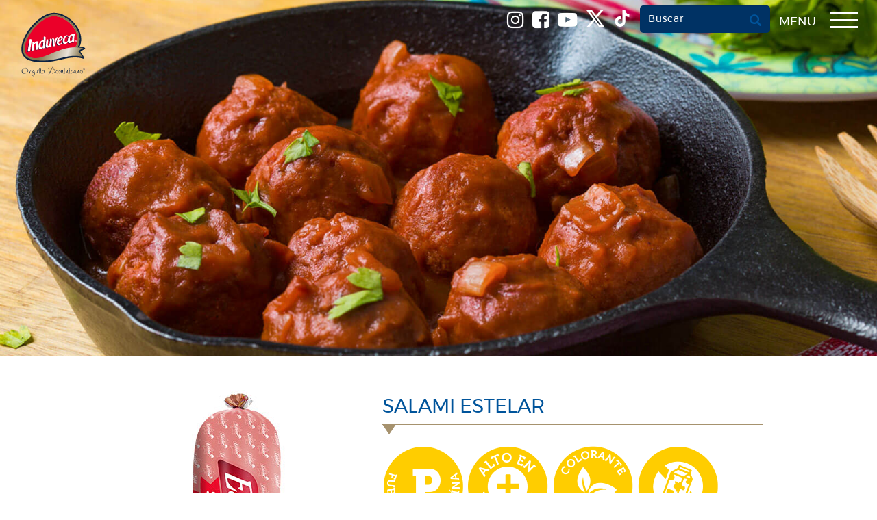

--- FILE ---
content_type: text/html; charset=UTF-8
request_url: https://induveca.com.do/producto/salami-estelar/
body_size: 20311
content:
<!DOCTYPE html>
<html lang="es">

	<style>
	/* Buttonh */
#buttonh{
	display: NONE;
}

/* 767px and smaller screen sizes */
@media (max-width:767px){

	/* Dark */
	#mobile-drawer-x a .dark{
		max-width:70px;
	}
	
}
	/* Menu */
.drawer-hamburger ul{
	justify-content: center;
	align-items: center;
}

/* Buttonh */
#buttonh{
	margin-right: 15px;
	margin-top: 9px;
	border-top-left-radius: 5px;
	border-top-right-radius: 5px;
	border-bottom-left-radius: 5px;
	border-bottom-right-radius: 5px;
	color:white !important;
	background-color:#003264;
	border-style:none;
	border-color:#003264;
	font-weight: 600;
	padding-left: 12px;
	padding-right: 12px;
	padding-top: 10px;
	padding-bottom:8px;
	backdrop-filter: contrast(0) saturate(3.1);
	text-transform:capitalize;
	
}


/* Drawer hamburger button */
.navbar-right li .drawer-hamburger-button{
	position: relative;
	top: 5px;
	padding-bottom: 12px;
}

/* Span Tag */
.navbar-right li span{
	margin-bottom: 10px;
}


/* 768px and larger screen sizes */
@media (min-width: 768px){

	/* Menu */
	.drawer-hamburger ul{
		display: flex;
	}
	
	
	</style>	
	
<head>
  <meta charset="UTF-8">
  <meta http-equiv="X-UA-Compatible" content="IE=edge">
  <meta name="viewport" content="width=device-width, initial-scale=1">
  <title>Salami Estelar - Induveca</title>

  <link href="https://induveca.com.do/wp-content/themes/induveca/images/favicon.ico" rel="shortcut icon">

  <!-- Bootstrap -->
  <link href="https://induveca.com.do/wp-content/themes/induveca/css/bootstrap.min.css" rel="stylesheet" type="text/css">

  <!-- Font Awesome -->
  <link href="https://induveca.com.do/wp-content/themes/induveca/css/font-awesome.min.css" rel="stylesheet" type="text/css">

  <!-- WOW JS Animation -->
  <link href="https://induveca.com.do/wp-content/themes/induveca/includes/wow-js/animations.css" rel="stylesheet" type="text/css">

  <meta name='robots' content='index, follow, max-image-preview:large, max-snippet:-1, max-video-preview:-1' />
	<style>img:is([sizes="auto" i], [sizes^="auto," i]) { contain-intrinsic-size: 3000px 1500px }</style>
	
	<!-- This site is optimized with the Yoast SEO plugin v26.7 - https://yoast.com/wordpress/plugins/seo/ -->
	<link rel="canonical" href="https://induveca.com.do/producto/salami-estelar/" />
	<meta property="og:locale" content="en_US" />
	<meta property="og:type" content="article" />
	<meta property="og:title" content="Salami Estelar - Induveca" />
	<meta property="og:url" content="https://induveca.com.do/producto/salami-estelar/" />
	<meta property="og:site_name" content="Induveca" />
	<meta property="article:modified_time" content="2024-09-11T18:10:19+00:00" />
	<meta property="og:image" content="https://d3d4s9jdu9j4x0.cloudfront.net/wp-content/uploads/2017/04/11141003/salami-estelar-1.jpg" />
	<meta property="og:image:width" content="345" />
	<meta property="og:image:height" content="500" />
	<meta property="og:image:type" content="image/jpeg" />
	<meta name="twitter:card" content="summary_large_image" />
	<meta name="twitter:label1" content="Est. reading time" />
	<meta name="twitter:data1" content="1 minute" />
	<script type="application/ld+json" class="yoast-schema-graph">{"@context":"https://schema.org","@graph":[{"@type":"WebPage","@id":"https://induveca.com.do/producto/salami-estelar/","url":"https://induveca.com.do/producto/salami-estelar/","name":"Salami Estelar - Induveca","isPartOf":{"@id":"https://induveca.com/#website"},"primaryImageOfPage":{"@id":"https://induveca.com.do/producto/salami-estelar/#primaryimage"},"image":{"@id":"https://induveca.com.do/producto/salami-estelar/#primaryimage"},"thumbnailUrl":"https://d3d4s9jdu9j4x0.cloudfront.net/wp-content/uploads/2017/04/11141003/salami-estelar-1.jpg","datePublished":"2017-04-10T18:48:43+00:00","dateModified":"2024-09-11T18:10:19+00:00","breadcrumb":{"@id":"https://induveca.com.do/producto/salami-estelar/#breadcrumb"},"inLanguage":"en-US","potentialAction":[{"@type":"ReadAction","target":["https://induveca.com.do/producto/salami-estelar/"]}]},{"@type":"ImageObject","inLanguage":"en-US","@id":"https://induveca.com.do/producto/salami-estelar/#primaryimage","url":"https://d3d4s9jdu9j4x0.cloudfront.net/wp-content/uploads/2017/04/11141003/salami-estelar-1.jpg","contentUrl":"https://d3d4s9jdu9j4x0.cloudfront.net/wp-content/uploads/2017/04/11141003/salami-estelar-1.jpg","width":345,"height":500,"caption":"salami-estelar"},{"@type":"BreadcrumbList","@id":"https://induveca.com.do/producto/salami-estelar/#breadcrumb","itemListElement":[{"@type":"ListItem","position":1,"name":"Portada","item":"https://induveca.com/"},{"@type":"ListItem","position":2,"name":"Productos","item":"https://52.5.254.2/producto/"},{"@type":"ListItem","position":3,"name":"Salami Estelar"}]},{"@type":"WebSite","@id":"https://induveca.com/#website","url":"https://induveca.com/","name":"Induveca","description":"Orgullo Dominicano","potentialAction":[{"@type":"SearchAction","target":{"@type":"EntryPoint","urlTemplate":"https://induveca.com/?s={search_term_string}"},"query-input":{"@type":"PropertyValueSpecification","valueRequired":true,"valueName":"search_term_string"}}],"inLanguage":"en-US"}]}</script>
	<!-- / Yoast SEO plugin. -->


		<!-- This site uses the Google Analytics by MonsterInsights plugin v9.11.1 - Using Analytics tracking - https://www.monsterinsights.com/ -->
							<script src="//www.googletagmanager.com/gtag/js?id=G-W0L7R5R6QH"  data-cfasync="false" data-wpfc-render="false" type="text/javascript" async></script>
			<script data-cfasync="false" data-wpfc-render="false" type="text/javascript">
				var mi_version = '9.11.1';
				var mi_track_user = true;
				var mi_no_track_reason = '';
								var MonsterInsightsDefaultLocations = {"page_location":"https:\/\/induveca.com.do\/producto\/salami-estelar\/"};
								if ( typeof MonsterInsightsPrivacyGuardFilter === 'function' ) {
					var MonsterInsightsLocations = (typeof MonsterInsightsExcludeQuery === 'object') ? MonsterInsightsPrivacyGuardFilter( MonsterInsightsExcludeQuery ) : MonsterInsightsPrivacyGuardFilter( MonsterInsightsDefaultLocations );
				} else {
					var MonsterInsightsLocations = (typeof MonsterInsightsExcludeQuery === 'object') ? MonsterInsightsExcludeQuery : MonsterInsightsDefaultLocations;
				}

								var disableStrs = [
										'ga-disable-G-W0L7R5R6QH',
									];

				/* Function to detect opted out users */
				function __gtagTrackerIsOptedOut() {
					for (var index = 0; index < disableStrs.length; index++) {
						if (document.cookie.indexOf(disableStrs[index] + '=true') > -1) {
							return true;
						}
					}

					return false;
				}

				/* Disable tracking if the opt-out cookie exists. */
				if (__gtagTrackerIsOptedOut()) {
					for (var index = 0; index < disableStrs.length; index++) {
						window[disableStrs[index]] = true;
					}
				}

				/* Opt-out function */
				function __gtagTrackerOptout() {
					for (var index = 0; index < disableStrs.length; index++) {
						document.cookie = disableStrs[index] + '=true; expires=Thu, 31 Dec 2099 23:59:59 UTC; path=/';
						window[disableStrs[index]] = true;
					}
				}

				if ('undefined' === typeof gaOptout) {
					function gaOptout() {
						__gtagTrackerOptout();
					}
				}
								window.dataLayer = window.dataLayer || [];

				window.MonsterInsightsDualTracker = {
					helpers: {},
					trackers: {},
				};
				if (mi_track_user) {
					function __gtagDataLayer() {
						dataLayer.push(arguments);
					}

					function __gtagTracker(type, name, parameters) {
						if (!parameters) {
							parameters = {};
						}

						if (parameters.send_to) {
							__gtagDataLayer.apply(null, arguments);
							return;
						}

						if (type === 'event') {
														parameters.send_to = monsterinsights_frontend.v4_id;
							var hookName = name;
							if (typeof parameters['event_category'] !== 'undefined') {
								hookName = parameters['event_category'] + ':' + name;
							}

							if (typeof MonsterInsightsDualTracker.trackers[hookName] !== 'undefined') {
								MonsterInsightsDualTracker.trackers[hookName](parameters);
							} else {
								__gtagDataLayer('event', name, parameters);
							}
							
						} else {
							__gtagDataLayer.apply(null, arguments);
						}
					}

					__gtagTracker('js', new Date());
					__gtagTracker('set', {
						'developer_id.dZGIzZG': true,
											});
					if ( MonsterInsightsLocations.page_location ) {
						__gtagTracker('set', MonsterInsightsLocations);
					}
										__gtagTracker('config', 'G-W0L7R5R6QH', {"forceSSL":"true","link_attribution":"true"} );
										window.gtag = __gtagTracker;										(function () {
						/* https://developers.google.com/analytics/devguides/collection/analyticsjs/ */
						/* ga and __gaTracker compatibility shim. */
						var noopfn = function () {
							return null;
						};
						var newtracker = function () {
							return new Tracker();
						};
						var Tracker = function () {
							return null;
						};
						var p = Tracker.prototype;
						p.get = noopfn;
						p.set = noopfn;
						p.send = function () {
							var args = Array.prototype.slice.call(arguments);
							args.unshift('send');
							__gaTracker.apply(null, args);
						};
						var __gaTracker = function () {
							var len = arguments.length;
							if (len === 0) {
								return;
							}
							var f = arguments[len - 1];
							if (typeof f !== 'object' || f === null || typeof f.hitCallback !== 'function') {
								if ('send' === arguments[0]) {
									var hitConverted, hitObject = false, action;
									if ('event' === arguments[1]) {
										if ('undefined' !== typeof arguments[3]) {
											hitObject = {
												'eventAction': arguments[3],
												'eventCategory': arguments[2],
												'eventLabel': arguments[4],
												'value': arguments[5] ? arguments[5] : 1,
											}
										}
									}
									if ('pageview' === arguments[1]) {
										if ('undefined' !== typeof arguments[2]) {
											hitObject = {
												'eventAction': 'page_view',
												'page_path': arguments[2],
											}
										}
									}
									if (typeof arguments[2] === 'object') {
										hitObject = arguments[2];
									}
									if (typeof arguments[5] === 'object') {
										Object.assign(hitObject, arguments[5]);
									}
									if ('undefined' !== typeof arguments[1].hitType) {
										hitObject = arguments[1];
										if ('pageview' === hitObject.hitType) {
											hitObject.eventAction = 'page_view';
										}
									}
									if (hitObject) {
										action = 'timing' === arguments[1].hitType ? 'timing_complete' : hitObject.eventAction;
										hitConverted = mapArgs(hitObject);
										__gtagTracker('event', action, hitConverted);
									}
								}
								return;
							}

							function mapArgs(args) {
								var arg, hit = {};
								var gaMap = {
									'eventCategory': 'event_category',
									'eventAction': 'event_action',
									'eventLabel': 'event_label',
									'eventValue': 'event_value',
									'nonInteraction': 'non_interaction',
									'timingCategory': 'event_category',
									'timingVar': 'name',
									'timingValue': 'value',
									'timingLabel': 'event_label',
									'page': 'page_path',
									'location': 'page_location',
									'title': 'page_title',
									'referrer' : 'page_referrer',
								};
								for (arg in args) {
																		if (!(!args.hasOwnProperty(arg) || !gaMap.hasOwnProperty(arg))) {
										hit[gaMap[arg]] = args[arg];
									} else {
										hit[arg] = args[arg];
									}
								}
								return hit;
							}

							try {
								f.hitCallback();
							} catch (ex) {
							}
						};
						__gaTracker.create = newtracker;
						__gaTracker.getByName = newtracker;
						__gaTracker.getAll = function () {
							return [];
						};
						__gaTracker.remove = noopfn;
						__gaTracker.loaded = true;
						window['__gaTracker'] = __gaTracker;
					})();
									} else {
										console.log("");
					(function () {
						function __gtagTracker() {
							return null;
						}

						window['__gtagTracker'] = __gtagTracker;
						window['gtag'] = __gtagTracker;
					})();
									}
			</script>
							<!-- / Google Analytics by MonsterInsights -->
		<link rel='stylesheet' id='wp-block-library-css' href='https://induveca.com.do/wp-includes/css/dist/block-library/style.min.css?ver=96c86d2d7f9fac3f356e33542a0d4423' type='text/css' media='all' />
<style id='classic-theme-styles-inline-css' type='text/css'>
/*! This file is auto-generated */
.wp-block-button__link{color:#fff;background-color:#32373c;border-radius:9999px;box-shadow:none;text-decoration:none;padding:calc(.667em + 2px) calc(1.333em + 2px);font-size:1.125em}.wp-block-file__button{background:#32373c;color:#fff;text-decoration:none}
</style>
<link rel='stylesheet' id='wp-components-css' href='https://induveca.com.do/wp-includes/css/dist/components/style.min.css?ver=96c86d2d7f9fac3f356e33542a0d4423' type='text/css' media='all' />
<link rel='stylesheet' id='wp-preferences-css' href='https://induveca.com.do/wp-includes/css/dist/preferences/style.min.css?ver=96c86d2d7f9fac3f356e33542a0d4423' type='text/css' media='all' />
<link rel='stylesheet' id='wp-block-editor-css' href='https://induveca.com.do/wp-includes/css/dist/block-editor/style.min.css?ver=96c86d2d7f9fac3f356e33542a0d4423' type='text/css' media='all' />
<link rel='stylesheet' id='popup-maker-block-library-style-css' href='https://induveca.com.do/wp-content/plugins/popup-maker/dist/packages/block-library-style.css?ver=dbea705cfafe089d65f1' type='text/css' media='all' />
<style id='global-styles-inline-css' type='text/css'>
:root{--wp--preset--aspect-ratio--square: 1;--wp--preset--aspect-ratio--4-3: 4/3;--wp--preset--aspect-ratio--3-4: 3/4;--wp--preset--aspect-ratio--3-2: 3/2;--wp--preset--aspect-ratio--2-3: 2/3;--wp--preset--aspect-ratio--16-9: 16/9;--wp--preset--aspect-ratio--9-16: 9/16;--wp--preset--color--black: #000000;--wp--preset--color--cyan-bluish-gray: #abb8c3;--wp--preset--color--white: #ffffff;--wp--preset--color--pale-pink: #f78da7;--wp--preset--color--vivid-red: #cf2e2e;--wp--preset--color--luminous-vivid-orange: #ff6900;--wp--preset--color--luminous-vivid-amber: #fcb900;--wp--preset--color--light-green-cyan: #7bdcb5;--wp--preset--color--vivid-green-cyan: #00d084;--wp--preset--color--pale-cyan-blue: #8ed1fc;--wp--preset--color--vivid-cyan-blue: #0693e3;--wp--preset--color--vivid-purple: #9b51e0;--wp--preset--gradient--vivid-cyan-blue-to-vivid-purple: linear-gradient(135deg,rgba(6,147,227,1) 0%,rgb(155,81,224) 100%);--wp--preset--gradient--light-green-cyan-to-vivid-green-cyan: linear-gradient(135deg,rgb(122,220,180) 0%,rgb(0,208,130) 100%);--wp--preset--gradient--luminous-vivid-amber-to-luminous-vivid-orange: linear-gradient(135deg,rgba(252,185,0,1) 0%,rgba(255,105,0,1) 100%);--wp--preset--gradient--luminous-vivid-orange-to-vivid-red: linear-gradient(135deg,rgba(255,105,0,1) 0%,rgb(207,46,46) 100%);--wp--preset--gradient--very-light-gray-to-cyan-bluish-gray: linear-gradient(135deg,rgb(238,238,238) 0%,rgb(169,184,195) 100%);--wp--preset--gradient--cool-to-warm-spectrum: linear-gradient(135deg,rgb(74,234,220) 0%,rgb(151,120,209) 20%,rgb(207,42,186) 40%,rgb(238,44,130) 60%,rgb(251,105,98) 80%,rgb(254,248,76) 100%);--wp--preset--gradient--blush-light-purple: linear-gradient(135deg,rgb(255,206,236) 0%,rgb(152,150,240) 100%);--wp--preset--gradient--blush-bordeaux: linear-gradient(135deg,rgb(254,205,165) 0%,rgb(254,45,45) 50%,rgb(107,0,62) 100%);--wp--preset--gradient--luminous-dusk: linear-gradient(135deg,rgb(255,203,112) 0%,rgb(199,81,192) 50%,rgb(65,88,208) 100%);--wp--preset--gradient--pale-ocean: linear-gradient(135deg,rgb(255,245,203) 0%,rgb(182,227,212) 50%,rgb(51,167,181) 100%);--wp--preset--gradient--electric-grass: linear-gradient(135deg,rgb(202,248,128) 0%,rgb(113,206,126) 100%);--wp--preset--gradient--midnight: linear-gradient(135deg,rgb(2,3,129) 0%,rgb(40,116,252) 100%);--wp--preset--font-size--small: 13px;--wp--preset--font-size--medium: 20px;--wp--preset--font-size--large: 36px;--wp--preset--font-size--x-large: 42px;--wp--preset--spacing--20: 0.44rem;--wp--preset--spacing--30: 0.67rem;--wp--preset--spacing--40: 1rem;--wp--preset--spacing--50: 1.5rem;--wp--preset--spacing--60: 2.25rem;--wp--preset--spacing--70: 3.38rem;--wp--preset--spacing--80: 5.06rem;--wp--preset--shadow--natural: 6px 6px 9px rgba(0, 0, 0, 0.2);--wp--preset--shadow--deep: 12px 12px 50px rgba(0, 0, 0, 0.4);--wp--preset--shadow--sharp: 6px 6px 0px rgba(0, 0, 0, 0.2);--wp--preset--shadow--outlined: 6px 6px 0px -3px rgba(255, 255, 255, 1), 6px 6px rgba(0, 0, 0, 1);--wp--preset--shadow--crisp: 6px 6px 0px rgba(0, 0, 0, 1);}:where(.is-layout-flex){gap: 0.5em;}:where(.is-layout-grid){gap: 0.5em;}body .is-layout-flex{display: flex;}.is-layout-flex{flex-wrap: wrap;align-items: center;}.is-layout-flex > :is(*, div){margin: 0;}body .is-layout-grid{display: grid;}.is-layout-grid > :is(*, div){margin: 0;}:where(.wp-block-columns.is-layout-flex){gap: 2em;}:where(.wp-block-columns.is-layout-grid){gap: 2em;}:where(.wp-block-post-template.is-layout-flex){gap: 1.25em;}:where(.wp-block-post-template.is-layout-grid){gap: 1.25em;}.has-black-color{color: var(--wp--preset--color--black) !important;}.has-cyan-bluish-gray-color{color: var(--wp--preset--color--cyan-bluish-gray) !important;}.has-white-color{color: var(--wp--preset--color--white) !important;}.has-pale-pink-color{color: var(--wp--preset--color--pale-pink) !important;}.has-vivid-red-color{color: var(--wp--preset--color--vivid-red) !important;}.has-luminous-vivid-orange-color{color: var(--wp--preset--color--luminous-vivid-orange) !important;}.has-luminous-vivid-amber-color{color: var(--wp--preset--color--luminous-vivid-amber) !important;}.has-light-green-cyan-color{color: var(--wp--preset--color--light-green-cyan) !important;}.has-vivid-green-cyan-color{color: var(--wp--preset--color--vivid-green-cyan) !important;}.has-pale-cyan-blue-color{color: var(--wp--preset--color--pale-cyan-blue) !important;}.has-vivid-cyan-blue-color{color: var(--wp--preset--color--vivid-cyan-blue) !important;}.has-vivid-purple-color{color: var(--wp--preset--color--vivid-purple) !important;}.has-black-background-color{background-color: var(--wp--preset--color--black) !important;}.has-cyan-bluish-gray-background-color{background-color: var(--wp--preset--color--cyan-bluish-gray) !important;}.has-white-background-color{background-color: var(--wp--preset--color--white) !important;}.has-pale-pink-background-color{background-color: var(--wp--preset--color--pale-pink) !important;}.has-vivid-red-background-color{background-color: var(--wp--preset--color--vivid-red) !important;}.has-luminous-vivid-orange-background-color{background-color: var(--wp--preset--color--luminous-vivid-orange) !important;}.has-luminous-vivid-amber-background-color{background-color: var(--wp--preset--color--luminous-vivid-amber) !important;}.has-light-green-cyan-background-color{background-color: var(--wp--preset--color--light-green-cyan) !important;}.has-vivid-green-cyan-background-color{background-color: var(--wp--preset--color--vivid-green-cyan) !important;}.has-pale-cyan-blue-background-color{background-color: var(--wp--preset--color--pale-cyan-blue) !important;}.has-vivid-cyan-blue-background-color{background-color: var(--wp--preset--color--vivid-cyan-blue) !important;}.has-vivid-purple-background-color{background-color: var(--wp--preset--color--vivid-purple) !important;}.has-black-border-color{border-color: var(--wp--preset--color--black) !important;}.has-cyan-bluish-gray-border-color{border-color: var(--wp--preset--color--cyan-bluish-gray) !important;}.has-white-border-color{border-color: var(--wp--preset--color--white) !important;}.has-pale-pink-border-color{border-color: var(--wp--preset--color--pale-pink) !important;}.has-vivid-red-border-color{border-color: var(--wp--preset--color--vivid-red) !important;}.has-luminous-vivid-orange-border-color{border-color: var(--wp--preset--color--luminous-vivid-orange) !important;}.has-luminous-vivid-amber-border-color{border-color: var(--wp--preset--color--luminous-vivid-amber) !important;}.has-light-green-cyan-border-color{border-color: var(--wp--preset--color--light-green-cyan) !important;}.has-vivid-green-cyan-border-color{border-color: var(--wp--preset--color--vivid-green-cyan) !important;}.has-pale-cyan-blue-border-color{border-color: var(--wp--preset--color--pale-cyan-blue) !important;}.has-vivid-cyan-blue-border-color{border-color: var(--wp--preset--color--vivid-cyan-blue) !important;}.has-vivid-purple-border-color{border-color: var(--wp--preset--color--vivid-purple) !important;}.has-vivid-cyan-blue-to-vivid-purple-gradient-background{background: var(--wp--preset--gradient--vivid-cyan-blue-to-vivid-purple) !important;}.has-light-green-cyan-to-vivid-green-cyan-gradient-background{background: var(--wp--preset--gradient--light-green-cyan-to-vivid-green-cyan) !important;}.has-luminous-vivid-amber-to-luminous-vivid-orange-gradient-background{background: var(--wp--preset--gradient--luminous-vivid-amber-to-luminous-vivid-orange) !important;}.has-luminous-vivid-orange-to-vivid-red-gradient-background{background: var(--wp--preset--gradient--luminous-vivid-orange-to-vivid-red) !important;}.has-very-light-gray-to-cyan-bluish-gray-gradient-background{background: var(--wp--preset--gradient--very-light-gray-to-cyan-bluish-gray) !important;}.has-cool-to-warm-spectrum-gradient-background{background: var(--wp--preset--gradient--cool-to-warm-spectrum) !important;}.has-blush-light-purple-gradient-background{background: var(--wp--preset--gradient--blush-light-purple) !important;}.has-blush-bordeaux-gradient-background{background: var(--wp--preset--gradient--blush-bordeaux) !important;}.has-luminous-dusk-gradient-background{background: var(--wp--preset--gradient--luminous-dusk) !important;}.has-pale-ocean-gradient-background{background: var(--wp--preset--gradient--pale-ocean) !important;}.has-electric-grass-gradient-background{background: var(--wp--preset--gradient--electric-grass) !important;}.has-midnight-gradient-background{background: var(--wp--preset--gradient--midnight) !important;}.has-small-font-size{font-size: var(--wp--preset--font-size--small) !important;}.has-medium-font-size{font-size: var(--wp--preset--font-size--medium) !important;}.has-large-font-size{font-size: var(--wp--preset--font-size--large) !important;}.has-x-large-font-size{font-size: var(--wp--preset--font-size--x-large) !important;}
:where(.wp-block-post-template.is-layout-flex){gap: 1.25em;}:where(.wp-block-post-template.is-layout-grid){gap: 1.25em;}
:where(.wp-block-columns.is-layout-flex){gap: 2em;}:where(.wp-block-columns.is-layout-grid){gap: 2em;}
:root :where(.wp-block-pullquote){font-size: 1.5em;line-height: 1.6;}
</style>
<link rel='stylesheet' id='contact-form-7-css' href='https://induveca.com.do/wp-content/plugins/contact-form-7/includes/css/styles.css?ver=6.1.4' type='text/css' media='all' />
<style id='contact-form-7-inline-css' type='text/css'>
.wpcf7 .wpcf7-recaptcha iframe {margin-bottom: 0;}.wpcf7 .wpcf7-recaptcha[data-align="center"] > div {margin: 0 auto;}.wpcf7 .wpcf7-recaptcha[data-align="right"] > div {margin: 0 0 0 auto;}
</style>
<link rel='stylesheet' id='sr7css-css' href='//induveca.com.do/wp-content/plugins/revslider-v6.7.27/public/css/sr7.css?ver=6.7.27' type='text/css' media='all' />
<link rel='stylesheet' id='wp-featherlight-css' href='https://induveca.com.do/wp-content/plugins/wp-featherlight/css/wp-featherlight.min.css?ver=1.3.4' type='text/css' media='all' />
<script type="text/javascript" src="https://induveca.com.do/wp-content/plugins/svg-support/vendor/DOMPurify/DOMPurify.min.js?ver=2.5.8" id="bodhi-dompurify-library-js"></script>
<script type="text/javascript" src="https://induveca.com.do/wp-content/plugins/google-analytics-for-wordpress/assets/js/frontend-gtag.min.js?ver=9.11.1" id="monsterinsights-frontend-script-js" async="async" data-wp-strategy="async"></script>
<script data-cfasync="false" data-wpfc-render="false" type="text/javascript" id='monsterinsights-frontend-script-js-extra'>/* <![CDATA[ */
var monsterinsights_frontend = {"js_events_tracking":"true","download_extensions":"doc,pdf,ppt,zip,xls,docx,pptx,xlsx","inbound_paths":"[{\"path\":\"\\\/go\\\/\",\"label\":\"affiliate\"},{\"path\":\"\\\/recommend\\\/\",\"label\":\"affiliate\"}]","home_url":"https:\/\/induveca.com.do","hash_tracking":"false","v4_id":"G-W0L7R5R6QH"};/* ]]> */
</script>
<script type="text/javascript" src="//induveca.com.do/wp-content/plugins/revslider-v6.7.27/public/js/libs/tptools.js?ver=6.7.27" id="tp-tools-js" async="async" data-wp-strategy="async"></script>
<script type="text/javascript" src="//induveca.com.do/wp-content/plugins/revslider-v6.7.27/public/js/sr7.js?ver=6.7.27" id="sr7-js" async="async" data-wp-strategy="async"></script>
<script type="text/javascript" src="https://induveca.com.do/wp-includes/js/jquery/jquery.min.js?ver=3.7.1" id="jquery-core-js"></script>
<script type="text/javascript" src="https://induveca.com.do/wp-includes/js/jquery/jquery-migrate.min.js?ver=3.4.1" id="jquery-migrate-js"></script>
<script type="text/javascript" id="bodhi_svg_inline-js-extra">
/* <![CDATA[ */
var svgSettings = {"skipNested":""};
/* ]]> */
</script>
<script type="text/javascript" src="https://induveca.com.do/wp-content/plugins/svg-support/js/min/svgs-inline-min.js" id="bodhi_svg_inline-js"></script>
<script type="text/javascript" id="bodhi_svg_inline-js-after">
/* <![CDATA[ */
cssTarget={"Bodhi":"img.style-svg","ForceInlineSVG":"style-svg"};ForceInlineSVGActive="false";frontSanitizationEnabled="on";
/* ]]> */
</script>
<link rel="https://api.w.org/" href="https://induveca.com.do/wp-json/" /><link rel="alternate" title="JSON" type="application/json" href="https://induveca.com.do/wp-json/wp/v2/producto/2951" /><link rel="EditURI" type="application/rsd+xml" title="RSD" href="https://induveca.com.do/xmlrpc.php?rsd" />

<link rel='shortlink' href='https://induveca.com.do/?p=2951' />
<link rel="alternate" title="oEmbed (JSON)" type="application/json+oembed" href="https://induveca.com.do/wp-json/oembed/1.0/embed?url=https%3A%2F%2Finduveca.com.do%2Fproducto%2Fsalami-estelar%2F" />
<link rel="alternate" title="oEmbed (XML)" type="text/xml+oembed" href="https://induveca.com.do/wp-json/oembed/1.0/embed?url=https%3A%2F%2Finduveca.com.do%2Fproducto%2Fsalami-estelar%2F&#038;format=xml" />
<meta name="generator" content="Elementor 3.34.0; features: e_font_icon_svg, additional_custom_breakpoints; settings: css_print_method-external, google_font-enabled, font_display-swap">
			<style>
				.e-con.e-parent:nth-of-type(n+4):not(.e-lazyloaded):not(.e-no-lazyload),
				.e-con.e-parent:nth-of-type(n+4):not(.e-lazyloaded):not(.e-no-lazyload) * {
					background-image: none !important;
				}
				@media screen and (max-height: 1024px) {
					.e-con.e-parent:nth-of-type(n+3):not(.e-lazyloaded):not(.e-no-lazyload),
					.e-con.e-parent:nth-of-type(n+3):not(.e-lazyloaded):not(.e-no-lazyload) * {
						background-image: none !important;
					}
				}
				@media screen and (max-height: 640px) {
					.e-con.e-parent:nth-of-type(n+2):not(.e-lazyloaded):not(.e-no-lazyload),
					.e-con.e-parent:nth-of-type(n+2):not(.e-lazyloaded):not(.e-no-lazyload) * {
						background-image: none !important;
					}
				}
			</style>
			<link rel="preconnect" href="https://fonts.googleapis.com">
<link rel="preconnect" href="https://fonts.gstatic.com/" crossorigin>
<meta name="generator" content="Powered by Slider Revolution 6.7.27 - responsive, Mobile-Friendly Slider Plugin for WordPress with comfortable drag and drop interface." />
<link rel="icon" href="https://d3d4s9jdu9j4x0.cloudfront.net/wp-content/uploads/2017/07/10224058/cropped-induveca-alimento-de-nuestro-pueblo-1-32x32.png" sizes="32x32" />
<link rel="icon" href="https://d3d4s9jdu9j4x0.cloudfront.net/wp-content/uploads/2017/07/10224058/cropped-induveca-alimento-de-nuestro-pueblo-1-192x192.png" sizes="192x192" />
<link rel="apple-touch-icon" href="https://d3d4s9jdu9j4x0.cloudfront.net/wp-content/uploads/2017/07/10224058/cropped-induveca-alimento-de-nuestro-pueblo-1-180x180.png" />
<meta name="msapplication-TileImage" content="https://d3d4s9jdu9j4x0.cloudfront.net/wp-content/uploads/2017/07/10224058/cropped-induveca-alimento-de-nuestro-pueblo-1-270x270.png" />
<script>
	window._tpt			??= {};
	window.SR7			??= {};
	_tpt.R				??= {};
	_tpt.R.fonts		??= {};
	_tpt.R.fonts.customFonts??= {};
	SR7.devMode			=  false;
	SR7.F 				??= {};
	SR7.G				??= {};
	SR7.LIB				??= {};
	SR7.E				??= {};
	SR7.E.gAddons		??= {};
	SR7.E.php 			??= {};
	SR7.E.nonce			= '87f1fc3ae9';
	SR7.E.ajaxurl		= 'https://induveca.com.do/wp-admin/admin-ajax.php';
	SR7.E.resturl		= 'https://induveca.com.do/wp-json/';
	SR7.E.slug_path		= 'revslider-v6.7.27/revslider.php';
	SR7.E.slug			= 'revslider';
	SR7.E.plugin_url	= 'https://induveca.com.do/wp-content/plugins/revslider-v6.7.27/';
	SR7.E.wp_plugin_url = 'https://induveca.com.do/wp-content/plugins/';
	SR7.E.revision		= '6.7.27';
	SR7.E.fontBaseUrl	= '//fonts.googleapis.com/css2?family=';
	SR7.G.breakPoints 	= [1240,1024,778,480];
	SR7.E.modules 		= ['module','page','slide','layer','draw','animate','srtools','canvas','defaults','carousel','navigation','media','modifiers','migration'];
	SR7.E.libs 			= ['WEBGL'];
	SR7.E.css 			= ['csslp','cssbtns','cssfilters','cssnav','cssmedia'];
	SR7.E.resources		= {};
	SR7.JSON			??= {};
/*! Slider Revolution 7.0 - Page Processor */
!function(){"use strict";window.SR7??={},window._tpt??={},SR7.version="Slider Revolution 6.7.16",_tpt.getWinDim=function(t){_tpt.screenHeightWithUrlBar??=window.innerHeight;let e=SR7.F?.modal?.visible&&SR7.M[SR7.F.module.getIdByAlias(SR7.F.modal.requested)];_tpt.scrollBar=window.innerWidth!==document.documentElement.clientWidth||e&&window.innerWidth!==e.c.module.clientWidth,_tpt.winW=window.innerWidth-(_tpt.scrollBar||"prepare"==t?_tpt.scrollBarW??_tpt.mesureScrollBar():0),_tpt.winH=window.innerHeight,_tpt.winWAll=document.documentElement.clientWidth},_tpt.getResponsiveLevel=function(t,e){SR7.M[e];return _tpt.closestGE(t,_tpt.winWAll)},_tpt.mesureScrollBar=function(){let t=document.createElement("div");return t.className="RSscrollbar-measure",t.style.width="100px",t.style.height="100px",t.style.overflow="scroll",t.style.position="absolute",t.style.top="-9999px",document.body.appendChild(t),_tpt.scrollBarW=t.offsetWidth-t.clientWidth,document.body.removeChild(t),_tpt.scrollBarW},_tpt.loadCSS=async function(t,e,s){return s?_tpt.R.fonts.required[e].status=1:(_tpt.R[e]??={},_tpt.R[e].status=1),new Promise(((n,i)=>{if(_tpt.isStylesheetLoaded(t))s?_tpt.R.fonts.required[e].status=2:_tpt.R[e].status=2,n();else{const o=document.createElement("link");o.rel="stylesheet";let l="text",r="css";o["type"]=l+"/"+r,o.href=t,o.onload=()=>{s?_tpt.R.fonts.required[e].status=2:_tpt.R[e].status=2,n()},o.onerror=()=>{s?_tpt.R.fonts.required[e].status=3:_tpt.R[e].status=3,i(new Error(`Failed to load CSS: ${t}`))},document.head.appendChild(o)}}))},_tpt.addContainer=function(t){const{tag:e="div",id:s,class:n,datas:i,textContent:o,iHTML:l}=t,r=document.createElement(e);if(s&&""!==s&&(r.id=s),n&&""!==n&&(r.className=n),i)for(const[t,e]of Object.entries(i))"style"==t?r.style.cssText=e:r.setAttribute(`data-${t}`,e);return o&&(r.textContent=o),l&&(r.innerHTML=l),r},_tpt.collector=function(){return{fragment:new DocumentFragment,add(t){var e=_tpt.addContainer(t);return this.fragment.appendChild(e),e},append(t){t.appendChild(this.fragment)}}},_tpt.isStylesheetLoaded=function(t){let e=t.split("?")[0];return Array.from(document.querySelectorAll('link[rel="stylesheet"], link[rel="preload"]')).some((t=>t.href.split("?")[0]===e))},_tpt.preloader={requests:new Map,preloaderTemplates:new Map,show:function(t,e){if(!e||!t)return;const{type:s,color:n}=e;if(s<0||"off"==s)return;const i=`preloader_${s}`;let o=this.preloaderTemplates.get(i);o||(o=this.build(s,n),this.preloaderTemplates.set(i,o)),this.requests.has(t)||this.requests.set(t,{count:0});const l=this.requests.get(t);clearTimeout(l.timer),l.count++,1===l.count&&(l.timer=setTimeout((()=>{l.preloaderClone=o.cloneNode(!0),l.anim&&l.anim.kill(),void 0!==_tpt.gsap?l.anim=_tpt.gsap.fromTo(l.preloaderClone,1,{opacity:0},{opacity:1}):l.preloaderClone.classList.add("sr7-fade-in"),t.appendChild(l.preloaderClone)}),150))},hide:function(t){if(!this.requests.has(t))return;const e=this.requests.get(t);e.count--,e.count<0&&(e.count=0),e.anim&&e.anim.kill(),0===e.count&&(clearTimeout(e.timer),e.preloaderClone&&(e.preloaderClone.classList.remove("sr7-fade-in"),e.anim=_tpt.gsap.to(e.preloaderClone,.3,{opacity:0,onComplete:function(){e.preloaderClone.remove()}})))},state:function(t){if(!this.requests.has(t))return!1;return this.requests.get(t).count>0},build:(t,e="#ffffff",s="")=>{if(t<0||"off"===t)return null;const n=parseInt(t);if(t="prlt"+n,isNaN(n))return null;if(_tpt.loadCSS(SR7.E.plugin_url+"public/css/preloaders/t"+n+".css","preloader_"+t),isNaN(n)||n<6){const i=`background-color:${e}`,o=1===n||2==n?i:"",l=3===n||4==n?i:"",r=_tpt.collector();["dot1","dot2","bounce1","bounce2","bounce3"].forEach((t=>r.add({tag:"div",class:t,datas:{style:l}})));const d=_tpt.addContainer({tag:"sr7-prl",class:`${t} ${s}`,datas:{style:o}});return r.append(d),d}{let i={};if(7===n){let t;e.startsWith("#")?(t=e.replace("#",""),t=`rgba(${parseInt(t.substring(0,2),16)}, ${parseInt(t.substring(2,4),16)}, ${parseInt(t.substring(4,6),16)}, `):e.startsWith("rgb")&&(t=e.slice(e.indexOf("(")+1,e.lastIndexOf(")")).split(",").map((t=>t.trim())),t=`rgba(${t[0]}, ${t[1]}, ${t[2]}, `),t&&(i.style=`border-top-color: ${t}0.65); border-bottom-color: ${t}0.15); border-left-color: ${t}0.65); border-right-color: ${t}0.15)`)}else 12===n&&(i.style=`background:${e}`);const o=[10,0,4,2,5,9,0,4,4,2][n-6],l=_tpt.collector(),r=l.add({tag:"div",class:"sr7-prl-inner",datas:i});Array.from({length:o}).forEach((()=>r.appendChild(l.add({tag:"span",datas:{style:`background:${e}`}}))));const d=_tpt.addContainer({tag:"sr7-prl",class:`${t} ${s}`});return l.append(d),d}}},SR7.preLoader={show:(t,e)=>{"off"!==(SR7.M[t]?.settings?.pLoader?.type??"off")&&_tpt.preloader.show(e||SR7.M[t].c.module,SR7.M[t]?.settings?.pLoader??{color:"#fff",type:10})},hide:(t,e)=>{"off"!==(SR7.M[t]?.settings?.pLoader?.type??"off")&&_tpt.preloader.hide(e||SR7.M[t].c.module)},state:(t,e)=>_tpt.preloader.state(e||SR7.M[t].c.module)},_tpt.prepareModuleHeight=function(t){window.SR7.M??={},window.SR7.M[t.id]??={},"ignore"==t.googleFont&&(SR7.E.ignoreGoogleFont=!0);let e=window.SR7.M[t.id];if(null==_tpt.scrollBarW&&_tpt.mesureScrollBar(),e.c??={},e.states??={},e.settings??={},e.settings.size??={},t.fixed&&(e.settings.fixed=!0),e.c.module=document.getElementById(t.id),e.c.adjuster=e.c.module.getElementsByTagName("sr7-adjuster")[0],e.c.content=e.c.module.getElementsByTagName("sr7-content")[0],"carousel"==t.type&&(e.c.carousel=e.c.content.getElementsByTagName("sr7-carousel")[0]),null==e.c.module||null==e.c.module)return;t.plType&&t.plColor&&(e.settings.pLoader={type:t.plType,color:t.plColor}),void 0===t.plType||"off"===t.plType||SR7.preLoader.state(t.id)&&SR7.preLoader.state(t.id,e.c.module)||SR7.preLoader.show(t.id,e.c.module),_tpt.winW||_tpt.getWinDim("prepare"),_tpt.getWinDim();let s=""+e.c.module.dataset?.modal;"modal"==s||"true"==s||"undefined"!==s&&"false"!==s||(e.settings.size.fullWidth=t.size.fullWidth,e.LEV??=_tpt.getResponsiveLevel(window.SR7.G.breakPoints,t.id),t.vpt=_tpt.fillArray(t.vpt,5),e.settings.vPort=t.vpt[e.LEV],void 0!==t.el&&"720"==t.el[4]&&t.gh[4]!==t.el[4]&&"960"==t.el[3]&&t.gh[3]!==t.el[3]&&"768"==t.el[2]&&t.gh[2]!==t.el[2]&&delete t.el,e.settings.size.height=null==t.el||null==t.el[e.LEV]||0==t.el[e.LEV]||"auto"==t.el[e.LEV]?_tpt.fillArray(t.gh,5,-1):_tpt.fillArray(t.el,5,-1),e.settings.size.width=_tpt.fillArray(t.gw,5,-1),e.settings.size.minHeight=_tpt.fillArray(t.mh??[0],5,-1),e.cacheSize={fullWidth:e.settings.size?.fullWidth,fullHeight:e.settings.size?.fullHeight},void 0!==t.off&&(t.off?.t&&(e.settings.size.m??={})&&(e.settings.size.m.t=t.off.t),t.off?.b&&(e.settings.size.m??={})&&(e.settings.size.m.b=t.off.b),t.off?.l&&(e.settings.size.p??={})&&(e.settings.size.p.l=t.off.l),t.off?.r&&(e.settings.size.p??={})&&(e.settings.size.p.r=t.off.r),e.offsetPrepared=!0),_tpt.updatePMHeight(t.id,t,!0))},_tpt.updatePMHeight=(t,e,s)=>{let n=SR7.M[t];var i=n.settings.size.fullWidth?_tpt.winW:n.c.module.parentNode.offsetWidth;i=0===i||isNaN(i)?_tpt.winW:i;let o=n.settings.size.width[n.LEV]||n.settings.size.width[n.LEV++]||n.settings.size.width[n.LEV--]||i,l=n.settings.size.height[n.LEV]||n.settings.size.height[n.LEV++]||n.settings.size.height[n.LEV--]||0,r=n.settings.size.minHeight[n.LEV]||n.settings.size.minHeight[n.LEV++]||n.settings.size.minHeight[n.LEV--]||0;if(l="auto"==l?0:l,l=parseInt(l),"carousel"!==e.type&&(i-=parseInt(e.onw??0)||0),n.MP=!n.settings.size.fullWidth&&i<o||_tpt.winW<o?Math.min(1,i/o):1,e.size.fullScreen||e.size.fullHeight){let t=parseInt(e.fho)||0,s=(""+e.fho).indexOf("%")>-1;e.newh=_tpt.winH-(s?_tpt.winH*t/100:t)}else e.newh=n.MP*Math.max(l,r);if(e.newh+=(parseInt(e.onh??0)||0)+(parseInt(e.carousel?.pt)||0)+(parseInt(e.carousel?.pb)||0),void 0!==e.slideduration&&(e.newh=Math.max(e.newh,parseInt(e.slideduration)/3)),e.shdw&&_tpt.buildShadow(e.id,e),n.c.adjuster.style.height=e.newh+"px",n.c.module.style.height=e.newh+"px",n.c.content.style.height=e.newh+"px",n.states.heightPrepared=!0,n.dims??={},n.dims.moduleRect=n.c.module.getBoundingClientRect(),n.c.content.style.left="-"+n.dims.moduleRect.left+"px",!n.settings.size.fullWidth)return s&&requestAnimationFrame((()=>{i!==n.c.module.parentNode.offsetWidth&&_tpt.updatePMHeight(e.id,e)})),void _tpt.bgStyle(e.id,e,window.innerWidth==_tpt.winW,!0);_tpt.bgStyle(e.id,e,window.innerWidth==_tpt.winW,!0),requestAnimationFrame((function(){s&&requestAnimationFrame((()=>{i!==n.c.module.parentNode.offsetWidth&&_tpt.updatePMHeight(e.id,e)}))})),n.earlyResizerFunction||(n.earlyResizerFunction=function(){requestAnimationFrame((function(){_tpt.getWinDim(),_tpt.moduleDefaults(e.id,e),_tpt.updateSlideBg(t,!0)}))},window.addEventListener("resize",n.earlyResizerFunction))},_tpt.buildShadow=function(t,e){let s=SR7.M[t];null==s.c.shadow&&(s.c.shadow=document.createElement("sr7-module-shadow"),s.c.shadow.classList.add("sr7-shdw-"+e.shdw),s.c.content.appendChild(s.c.shadow))},_tpt.bgStyle=async(t,e,s,n,i)=>{const o=SR7.M[t];if((e=e??o.settings).fixed&&!o.c.module.classList.contains("sr7-top-fixed")&&(o.c.module.classList.add("sr7-top-fixed"),o.c.module.style.position="fixed",o.c.module.style.width="100%",o.c.module.style.top="0px",o.c.module.style.left="0px",o.c.module.style.pointerEvents="none",o.c.module.style.zIndex=5e3,o.c.content.style.pointerEvents="none"),null==o.c.bgcanvas){let t=document.createElement("sr7-module-bg"),l=!1;if("string"==typeof e?.bg?.color&&e?.bg?.color.includes("{"))if(_tpt.gradient&&_tpt.gsap)e.bg.color=_tpt.gradient.convert(e.bg.color);else try{let t=JSON.parse(e.bg.color);(t?.orig||t?.string)&&(e.bg.color=JSON.parse(e.bg.color))}catch(t){return}let r="string"==typeof e?.bg?.color?e?.bg?.color||"transparent":e?.bg?.color?.string??e?.bg?.color?.orig??e?.bg?.color?.color??"transparent";if(t.style["background"+(String(r).includes("grad")?"":"Color")]=r,("transparent"!==r||i)&&(l=!0),o.offsetPrepared&&(t.style.visibility="hidden"),e?.bg?.image?.src&&(t.style.backgroundImage=`url(${e?.bg?.image.src})`,t.style.backgroundSize=""==(e.bg.image?.size??"")?"cover":e.bg.image.size,t.style.backgroundPosition=e.bg.image.position,t.style.backgroundRepeat=""==e.bg.image.repeat||null==e.bg.image.repeat?"no-repeat":e.bg.image.repeat,l=!0),!l)return;o.c.bgcanvas=t,e.size.fullWidth?t.style.width=_tpt.winW-(s&&_tpt.winH<document.body.offsetHeight?_tpt.scrollBarW:0)+"px":n&&(t.style.width=o.c.module.offsetWidth+"px"),e.sbt?.use?o.c.content.appendChild(o.c.bgcanvas):o.c.module.appendChild(o.c.bgcanvas)}o.c.bgcanvas.style.height=void 0!==e.newh?e.newh+"px":("carousel"==e.type?o.dims.module.h:o.dims.content.h)+"px",o.c.bgcanvas.style.left=!s&&e.sbt?.use||o.c.bgcanvas.closest("SR7-CONTENT")?"0px":"-"+(o?.dims?.moduleRect?.left??0)+"px"},_tpt.updateSlideBg=function(t,e){const s=SR7.M[t];let n=s.settings;s?.c?.bgcanvas&&(n.size.fullWidth?s.c.bgcanvas.style.width=_tpt.winW-(e&&_tpt.winH<document.body.offsetHeight?_tpt.scrollBarW:0)+"px":preparing&&(s.c.bgcanvas.style.width=s.c.module.offsetWidth+"px"))},_tpt.moduleDefaults=(t,e)=>{let s=SR7.M[t];null!=s&&null!=s.c&&null!=s.c.module&&(s.dims??={},s.dims.moduleRect=s.c.module.getBoundingClientRect(),s.c.content.style.left="-"+s.dims.moduleRect.left+"px",s.c.content.style.width=_tpt.winW-_tpt.scrollBarW+"px","carousel"==e.type&&(s.c.module.style.overflow="visible"),_tpt.bgStyle(t,e,window.innerWidth==_tpt.winW))},_tpt.getOffset=t=>{var e=t.getBoundingClientRect(),s=window.pageXOffset||document.documentElement.scrollLeft,n=window.pageYOffset||document.documentElement.scrollTop;return{top:e.top+n,left:e.left+s}},_tpt.fillArray=function(t,e){let s,n;t=Array.isArray(t)?t:[t];let i=Array(e),o=t.length;for(n=0;n<t.length;n++)i[n+(e-o)]=t[n],null==s&&"#"!==t[n]&&(s=t[n]);for(let t=0;t<e;t++)void 0!==i[t]&&"#"!=i[t]||(i[t]=s),s=i[t];return i},_tpt.closestGE=function(t,e){let s=Number.MAX_VALUE,n=-1;for(let i=0;i<t.length;i++)t[i]-1>=e&&t[i]-1-e<s&&(s=t[i]-1-e,n=i);return++n}}();</script>
<style id="yellow-pencil">
/*
	The following CSS codes are created by the YellowPencil plugin.
	https://yellowpencil.waspthemes.com/
*/
#buttonh{display: NONE;}@media (max-width:767px){#mobile-drawer-x a .dark{max-width:70px;}}
</style>
  <!-- Custom styles -->
  <link href="https://induveca.com.do/wp-content/themes/induveca/css/drawer.css" rel="stylesheet" type="text/css">
  <link href="https://induveca.com.do/wp-content/themes/induveca/css/slick.css" rel="stylesheet" type="text/css">
  <link href="https://induveca.com.do/wp-content/themes/induveca/css/slick-theme.css" rel="stylesheet" type="text/css">
  <link href="https://induveca.com.do/wp-content/themes/induveca/css/select2.min.css" rel="stylesheet" type="text/css">
  <link href="https://induveca.com.do/wp-content/themes/induveca/css/icons.css?v=3.0" rel="stylesheet" type="text/css">
  <link href="https://induveca.com.do/wp-content/themes/induveca/css/styles.css" rel="stylesheet" type="text/css">

  <!-- HTML5 shim and Respond.js for IE8 support of HTML5 elements and media queries -->
  <!-- WARNING: Respond.js doesn't work if you view the page via file:// -->
  <!--[if lt IE 9]>
  <script src="https://oss.maxcdn.com/html5shiv/3.7.3/html5shiv.min.js"></script>
  <script src="https://oss.maxcdn.com/respond/1.4.2/respond.min.js"></script>
  <![endif]-->
  <script>
    (function(i, s, o, g, r, a, m) {
      i['GoogleAnalyticsObject'] = r;
      i[r] = i[r] || function() {
        (i[r].q = i[r].q || []).push(arguments)
      }, i[r].l = 1 * new Date();
      a = s.createElement(o),
        m = s.getElementsByTagName(o)[0];
      a.async = 1;
      a.src = g;
      m.parentNode.insertBefore(a, m)
    })(window, document, 'script', 'https://www.google-analytics.com/analytics.js', 'ga');

    ga('create', 'UA-37013103-1', 'auto');
    ga('send', 'pageview');
  </script>
  <!-- Hotjar Tracking Code for http://induveca.com.do/ -->
  <script>
    (function(h, o, t, j, a, r) {
      h.hj = h.hj || function() {
        (h.hj.q = h.hj.q || []).push(arguments)
      };
      h._hjSettings = {
        hjid: 628939,
        hjsv: 5
      };
      a = o.getElementsByTagName('head')[0];
      r = o.createElement('script');
      r.async = 1;
      r.src = t + h._hjSettings.hjid + j + h._hjSettings.hjsv;
      a.appendChild(r);
    })(window, document, '//static.hotjar.com/c/hotjar-', '.js?sv=');
  </script>


  <style>
    .v-hidden {
      opacity: 0;
    }

    header>.navbar .nav.navbar-nav>li>a{
      color: white;
    }
    header>.navbar .nav.navbar-nav>li>a:hover{
      color: #eb0029;
    }

    header>.navbar .nav.navbar-nav>li{
      color: white;
    }
    header>.navbar .nav.navbar-nav>li .drawer-hamburger-icon,
    header>.navbar .nav.navbar-nav>li .drawer-hamburger-icon:after,
    header>.navbar .nav.navbar-nav>li .drawer-hamburger-icon::before{
      background-color: white;
    }

    header .svg-icon {
      width: 26px;
      height: auto;
    }

    header .svg-icon svg {
      min-width: 100%;
      height: auto;
      max-height: 24px;
    }

    header .svg-icon svg path {
      transition: .5s ease;
      fill: white;
    }

    header .svg-icon:hover svg path {
      fill: #eb0029;
    }

    header .social-icons .svg-icon {
      width: 18px;
      height: auto;
      display: block;
    }

    header .social-icons .svg-icon svg {
      min-width: 100%;
      height: auto;
      max-height: 18px;
    }

    header .social-icons .svg-icon svg path {
      transition: .5s ease;
      fill: white;
    }

    header .social-icons .svg-icon:hover svg path {
      fill: #eb0029;
    }
  </style>

  <!-- Global site tag (gtag.js) - Google Analytics -->
<script async src="https://www.googletagmanager.com/gtag/js?id=G-0XVJ2C1K60"></script>
<script>
  window.dataLayer = window.dataLayer || [];
  function gtag(){dataLayer.push(arguments);}
  gtag('js', new Date());

  gtag('config', 'G-0XVJ2C1K60');
</script>

<script>
jQuery(document).ready(function(){

  console.log('Scripts Personalizados activos.......');
jQuery('#s').attr('placeholder', 'Buscar');

jQuery('.pagina-404').closest('body').addClass('page-404'); 

jQuery('.pagina-404').find('.btn').attr('href','https://induveca.com.do/');

jQuery(':contains("Beyond Chicken")').siblings(".icon-no_gmos").before('<i style="fill:#27b41e;" class="custom-product-icon-svg"><svg version="1.1" id="Layer_1" xmlns="http://www.w3.org/2000/svg" xmlns:xlink="http://www.w3.org/1999/xlink" x="0px" y="0px" viewBox="0 0 32 32" style="enable-background:new 0 0 32 32;" xml:space="preserve"> <g> <path d="M4.5,11.2L4.5,11.2c-0.5-0.2-1.1,0-1.3,0.5s0,1.1,0.5,1.3c0.1,0,0.1,0.1,0.2,0.1C4.4,13.3,5,13,5.2,12.5 C5.4,12,5.1,11.4,4.5,11.2z"/> <path d="M3.1,17.9C3,17.9,3,17.9,3.1,17.9c-0.3,0-0.5,0.3-0.5,0.5c0,0,0,0.1,0,0.1L2.7,19l1-0.2l-0.1-0.4C3.6,18,3.3,17.9,3.1,17.9 z"/> <path d="M3.4,15.4c0-0.2-0.1-0.5-0.4-0.5c0,0-0.1,0-0.1,0c-0.2,0-0.5,0.1-0.5,0.4c0,0,0,0.1,0,0.1v0.5h1L3.4,15.4z"/> <path d="M18.2,27.9c-0.3,0.1-0.4,0.3-0.4,0.7c0.1,0.4,0.3,0.6,0.6,0.5c0.2-0.1,0.4-0.2,0.4-0.7C18.8,27.9,18.5,27.8,18.2,27.9z"/> <path d="M16,0.6c-0.2,0-0.4,0-0.6,0C6.9,0.9,0.2,8,0.4,16.5c0.2,8.5,7.4,15.2,15.9,15c8.3-0.2,15-7.1,15-15.4 C31.3,7.6,24.5,0.7,16,0.6z M29.9,15.7l-2.5,1c-0.1,0-0.1,0.1-0.1,0.1v0.1h-0.5v-0.3c0-0.2,0.1-0.3,0.2-0.4l0.5-0.2l0-1L27,14.7 c-0.2,0-0.3-0.2-0.3-0.3c0,0,0,0,0,0V14h0.5v0.1c0,0.1,0,0.1,0.1,0.1c0,0,0,0,0,0l2.6,0.8L29.9,15.7z M22.2,3.5l1.6,1 C24,4.6,24,4.7,24,4.9c0,0,0,0.1-0.1,0.1l-0.2,0.4L23.2,5l0.1-0.2c0,0,0-0.1,0-0.1c0,0,0,0,0,0l-0.6-0.4l-0.4,0.7l0.9,0.5L22.9,6 L22,5.5l-0.4,0.6c0,0,0,0.1,0,0.1c0,0,0,0,0,0l0.6,0.4c0,0,0.1,0,0.1,0c0,0,0,0,0,0l0.1-0.2l0.4,0.3l-0.2,0.4 c0,0.1-0.2,0.2-0.3,0.2c0,0-0.1,0-0.1-0.1l-1.2-0.7c-0.2-0.1-0.2-0.2-0.1-0.4l1.2-2L21.9,4L22.2,3.5z M22.1,16.3L21,17.6l-1.1-0.9 l1.1-1.3L22.1,16.3z M18.7,2.3L19,2.4c0.2,0.1,0.3,0.1,0.3,0.4v1.8c0,0.2,0,0.3,0,0.5c0,0,0.1-0.2,0.2-0.4l1.1-1.5 C20.7,3,20.9,3,21.1,3c0,0,0,0,0,0l0.4,0.1l-0.2,0.5h-0.1c0,0-0.1,0-0.2,0l-1.6,2.1l-0.5-0.2l-0.1-2.7c0-0.1,0-0.1-0.1-0.1 c0,0,0,0,0,0h-0.1L18.7,2.3z M13.8,4.8L13.8,4.8c0.1,0,0.2,0,0.2-0.1c0,0,0,0,0,0l0.8-2.6h0.6l1.1,2.5c0,0.1,0.1,0.1,0.1,0.1h0.1 v0.5h-0.3c-0.2,0-0.3,0-0.4-0.2l-0.2-0.5l-1,0.1L14.5,5c-0.1,0.2-0.1,0.3-0.4,0.3h-0.3V4.8z M10.5,3.1l1.7,1.2 c0.2,0.1,0.4,0.3,0.4,0.3s-0.1-0.2-0.2-0.4L12,2.9c-0.1-0.2,0-0.3,0.2-0.4l0.5-0.2l0.2,0.5l-0.2,0.1c0,0-0.1,0.1-0.1,0.1 c0,0,0,0,0,0l0.8,2.4l-0.5,0.2l-1.7-1.2C11.1,4.2,11,4.1,10.9,4c0,0,0.1,0.2,0.2,0.4l0.5,1.3c0.1,0.2,0,0.3-0.2,0.4l-0.5,0.2 l-0.2-0.5l0.2-0.1c0,0,0.1-0.1,0.1-0.1c0,0,0,0,0,0L10,3.3L10.5,3.1z M8.2,3.4l0.4-0.3L8.6,3.8L8.2,4.1V3.4z M9,3.8l0.3,0.4L9,4.4 l1.1,1.8L10.4,6l0.3,0.4l-1,0.6L9.4,6.7l0.3-0.2L8.5,4.7L8.3,4.9L8,4.5L9,3.8z M1.9,15.2c0-0.5,0.4-0.9,0.9-0.9c0,0,0.1,0,0.1,0 c0.4,0,0.7,0.2,0.8,0.6c0.1-0.1,0.1-0.1,0.2-0.1l0.6-0.3c0.1,0,0.1-0.1,0.1-0.2v-0.1h0.5v0.3c0,0.2,0,0.3-0.2,0.4L4,15.3 c-0.1,0.1-0.2,0.1-0.2,0.3v0.3L5,15.9v0.6l-2.6-0.1v0.3H1.9L1.9,15.2z M2.8,19.5l0.1,0.3l-0.5,0.1l-0.3-1.4 c-0.1-0.5,0.3-1.1,0.8-1.2c0,0,0,0,0,0c0.5-0.1,1.1,0.2,1.2,0.8c0,0,0,0,0,0l0.1,0.5l1-0.2L5.3,19L2.8,19.5z M5.6,12.6 C5.6,12.6,5.6,12.6,5.6,12.6L5.6,12.6c-0.3,0.8-1.2,1.3-2,1c0,0,0,0,0,0c-0.8-0.4-1.1-1.4-0.7-2.2c0.3-0.6,1-1,1.7-0.8 C5.4,10.9,5.8,11.8,5.6,12.6z M6.7,10.2L4.5,8.7L4.2,9.1c0,0,0,0.1,0,0.1c0,0,0,0,0,0l0.1,0.1L4.1,9.8L3.7,9.5 C3.5,9.4,3.5,9.3,3.6,9.1l1.2-1.8C5,7.2,5.1,7.1,5.3,7.3l0.4,0.3L5.4,7.9L5.2,7.8c0,0-0.1,0-0.1,0c0,0,0,0,0,0L4.9,8.3L7,9.7 L6.7,10.2z M7.8,8.4L6.2,6.6L6,6.8L5.6,6.4L7,5.2C7.1,5.1,7.3,5,7.4,5.1c0,0,0,0,0.1,0.1l0.3,0.4L7.4,5.9L7.3,5.7c0,0-0.1,0-0.1,0 c0,0,0,0,0,0L6.6,6.2l0.5,0.6l0.7-0.7l0.3,0.4L7.5,7.2L8,7.7c0,0,0.1,0,0.1,0c0,0,0,0,0,0l0.5-0.5c0,0,0-0.1,0-0.1c0,0,0,0,0,0 L8.5,7l0.4-0.3L9.2,7c0.1,0.1,0.1,0.2,0.1,0.3c0,0,0,0.1-0.1,0.1l-1,1C8.1,8.5,7.9,8.6,7.8,8.4C7.8,8.4,7.8,8.4,7.8,8.4z M14.2,29.7l-1.7-0.4l0.1-0.4l0.6,0.1l0.4-1.6c0-0.1,0-0.2,0-0.2l0,0c0,0,0,0.1-0.2,0.1l-0.3,0.2l-0.2-0.4l0.9-0.5l0.5,0.1 l-0.5,2.4l0.6,0.1L14.2,29.7z M16.8,29.8l-1.8,0l0-0.5l0.6,0l0-1.6c0-0.1,0-0.2,0-0.2l0,0c0,0,0,0.1-0.1,0.2l-0.2,0.2L15,27.6 l0.7-0.7l0.5,0l0,2.4l0.6,0L16.8,29.8z M18.7,30.4c-0.3,0.1-0.5,0-0.8,0l0.1-0.4c0,0,0.3,0.1,0.6,0c0.3-0.1,0.5-0.2,0.5-0.6l0-0.1 c0,0,0-0.1,0-0.1l0,0c-0.1,0.2-0.2,0.3-0.5,0.4c-0.6,0.1-1-0.3-1.1-0.8c-0.1-0.6,0.1-1.1,0.7-1.2c0.5-0.1,0.7,0.2,0.7,0.2l0,0 c0,0,0,0,0-0.1c0-0.1,0-0.2,0.2-0.2l0.5-0.1l0.1,0.4l-0.2,0c-0.1,0-0.1,0-0.1,0.1l0.3,1.4C19.7,29.9,19.2,30.3,18.7,30.4z M13.7,25 c-4.5-0.8-5.8-2.4-5.8-2.4c0-1.9,0.1-3.8,0.5-5.7c0.6-2.1,2.2-6.4,2.4-6.8c0.2-0.4,0.1-0.7,0.2-0.8c0.8-0.4,1.6-0.6,2.4-0.8 c0.8-0.2,1.6-0.3,2.5-0.2c0.8,0.4,1.5,1,1.9,1.8c0.3,0.8,0.2,0.9,0.1,1c-0.3,0.4-0.7,0.7-1.1,0.8c-0.4,0.2-0.9,0.2-1.3,0.2 c-0.3,0-0.7-0.1-1-0.3c-0.3-0.1-0.5-0.2-0.8-0.3c-0.1,0-0.2,0-0.3-0.1c0,0-0.6,0.1-0.6,0.5c0,1.3,0.1,2.5,0.2,3.8 c0.3,1.1,0.5,2.2,0.5,3.2c-0.1,0.7-0.2,1.3-0.5,1.9c0,0.2,0.2,0.2,0.3,0.1c0.4-0.4,0.7-0.8,0.8-1.3c0.1-0.6,0.1-1.1,0-1.7 c0,0,1.1-0.9,3.2-0.1c2.3,0.9,3.9,3.1,4,5.5C19.2,24.9,16.4,25.5,13.7,25z M18.3,14.4v1.7h-1.4v-1.8L18.3,14.4z M22.1,20.4L21.9,19 l1.7-0.3l0.2,1.4L22.1,20.4z M24.4,9.2l0.1-0.1L24.6,9c-0.3,0-0.7-0.2-0.9-0.4c-0.6-0.6-0.6-1.6,0-2.1c0,0,0.1-0.1,0.1-0.1 c0.6-0.6,1.6-0.6,2.2,0c0,0,0,0,0,0c0.3,0.3,0.5,0.7,0.5,1.1h-0.5c0-0.3-0.2-0.6-0.4-0.8c-0.4-0.4-1-0.4-1.4,0c0,0,0,0,0,0 c-0.4,0.3-0.5,1-0.2,1.4c0,0,0,0.1,0.1,0.1c0.2,0.2,0.5,0.3,0.8,0.3l0.2-0.2c0,0,0-0.1,0-0.1c0,0,0,0,0,0L25,8.1l0.4-0.3l0.3,0.4 c0.1,0.1,0.1,0.2,0.1,0.4c0,0,0,0-0.1,0.1l-1,0.9L24.4,9.2z M25.9,11.6c0,0-0.1-0.1-0.1-0.1L25.9,11.6l-0.8-1.3 C25,10.1,25,10,25.2,9.9l2-1.1l-0.1-0.2l0.4-0.2l0.9,1.6c0.1,0.1,0.1,0.3-0.1,0.4c0,0,0,0-0.1,0l-0.4,0.2L27.7,10l0.2-0.1 c0,0,0-0.1,0-0.1c0,0,0,0,0,0l-0.4-0.6l-0.7,0.4l0.5,0.9l-0.4,0.2l-0.4-0.9l-0.6,0.4c0,0,0,0.1,0,0.1c0,0,0,0,0,0l0.3,0.6 c0,0,0.1,0,0.1,0c0,0,0,0,0,0l0.2-0.1l0.2,0.5l-0.4,0.2C26.1,11.7,26,11.7,25.9,11.6z M28.8,12.2l-0.1-0.5c0,0-0.1-0.1-0.1-0.1 c0,0,0,0,0,0h-0.2l-0.1-0.5l0.5-0.1c0.2,0,0.3,0,0.3,0.2l0.6,2.1c0.1,0.2,0,0.3-0.2,0.3L29,13.8l-0.1-0.5l0.2,0 c0,0,0.1-0.1,0.1-0.1c0,0,0,0,0,0l-0.1-0.5l-2.5,0.7l-0.2-0.6L28.8,12.2z M29.7,18.2c0,0.2-0.1,0.3-0.3,0.2L27.2,18 c0,0-0.1,0-0.1,0c0,0,0,0,0,0l-0.2,0.6c0,0,0,0.1,0.1,0.1c0,0,0,0,0,0h0.2L27,19.4l-0.5-0.1c-0.1,0-0.3-0.1-0.2-0.3 c0,0,0-0.1,0-0.1l0.2-1.3c0-0.1,0.1-0.3,0.3-0.3c0,0,0.1,0,0.1,0l2.2,0.4c0,0,0.1,0,0.1-0.1c0,0,0,0,0,0v-0.2l0.5,0.1L29.7,18.2z" /> <path d="M29.2,15.4c0,0-0.3,0-0.5-0.1L28,15v0.8l0.8-0.3C28.9,15.5,29.2,15.4,29.2,15.4z"/> <path d="M15.2,3.1c-0.1-0.2-0.2-0.5-0.2-0.5S15,3,15,3.1l-0.2,0.8h0.8L15.2,3.1z"/> </g> </svg></i>');

});

</script>
</head>


<body class="drawer drawer--right">

  <div class="loader-icon"></div>

  <!-- ============= Header Nav ============= -->

  <header>
    <nav id="navbar" class="navbar navbar-default navbar-static-top">
      <div class="container-fluid drawer-hamburger">
       
		  <div class="hidden-xs navbar-header">
         
			  <a class="navbar-brand" href="https://induveca.com.do">
                          <img src="https://induveca.com.do/wp-content/themes/induveca/images/logo_blue.svg" alt="Logo Induveca" class="img-responsive dark" />
              <img src="https://induveca.com.do/wp-content/themes/induveca/images/logo.svg" alt="Logo Induveca" class="img-responsive light hide" />
                      </a>
        </div>
        <div class="nav-container">

			
			<!-- This is a comment -->
			
          <ul class="hidden-xs nav navbar-nav navbar-right">
			  <a href="/historia" id="buttonh">
			  Conoce nuestra historia
			  </a>
			
			  
			  
			  
			  
			  
			  <li>
              <a href="https://www.instagram.com/InduvecaRD" target="_blank"><i class="fa fa-instagram" aria-hidden="true"></i></a>
            </li>
            <li>
              <a href="https://www.facebook.com/InduvecaRD" target="_blank"><i class="fa fa-facebook-square" aria-hidden="true"></i></a>
            </li>
            <li>
              <a href="https://www.youtube.com/user/InduvecaRD" target="_blank"><i class="fa fa-youtube-play" aria-hidden="true"></i></a>
            </li>
            <li>
              <a class="svg-icon" href="https://www.twitter.com/InduvecaRD" target="_blank">
                <svg xmlns="http://www.w3.org/2000/svg" shape-rendering="geometricPrecision" text-rendering="geometricPrecision" image-rendering="optimizeQuality" fill-rule="evenodd" clip-rule="evenodd" viewBox="0 0 512 462.799">
                  <path fill="#fff" fill-rule="nonzero" d="M403.229 0h78.506L310.219 196.04 512 462.799H354.002L230.261 301.007 88.669 462.799h-78.56l183.455-209.683L0 0h161.999l111.856 147.88L403.229 0zm-27.556 415.805h43.505L138.363 44.527h-46.68l283.99 371.278z" />
                </svg>
              </a>
            </li>
            <li>
              <a class="svg-icon" href="https://www.tiktok.com/@induvecard?lang=en" target="_blank">
                <svg xmlns="http://www.w3.org/2000/svg" shape-rendering="geometricPrecision" text-rendering="geometricPrecision" image-rendering="optimizeQuality" fill-rule="evenodd" clip-rule="evenodd" viewBox="0 0 447 512.57">
                  <path fill="#fff" fill-rule="nonzero" d="M380.23 102.74c-27.61-18-47.53-46.81-53.75-80.38-1.34-7.25-2.09-14.72-2.09-22.36h-88.12l-.14 353.16c-1.48 39.55-34.03 71.29-73.93 71.29-12.4 0-24.08-3.1-34.36-8.51-23.58-12.41-39.72-37.12-39.72-65.56 0-40.85 33.24-74.08 74.07-74.08 7.63 0 14.94 1.26 21.86 3.42v-89.96c-7.16-.98-14.44-1.58-21.86-1.58C72.76 188.18 0 260.93 0 350.38c0 54.87 27.41 103.43 69.25 132.8 26.34 18.5 58.39 29.39 92.95 29.39 89.44 0 162.2-72.76 162.2-162.19l-.01-179.09c34.56 24.81 76.92 39.42 122.61 39.42v-88.12c-24.61 0-47.53-7.31-66.77-19.85z" />
                </svg>
              </a>
            </li>
            <li>
              <div class="inner-addon right-addon input-stylex">
                <form class="" role="search" method="get" id="searchform" action="https://induveca.com.do/">

                  <i class="glyphicon glyphicon-search "></i>
                  <input type="text" value="" class="form-control input-style-dark" name="s" id="s" placeholder="Search... " />
                </form>
              </div>
            </li>
            <li id="top-menu-item">Menu</li>
            <li><button type="button" class="drawer-toggle drawer-hamburger-button"><span class="drawer-hamburger-icon"></span></button></li>
          </ul>

          <div class="visible-xs" id="mobile-drawer-x">
            <a class="navbar-brand" href="https://induveca.com.do">
              <img src="https://induveca.com.do/wp-content/themes/induveca/images/logo_blue.svg" alt="Induveca" class="img-responsive dark">
              <img src="https://induveca.com.do/wp-content/themes/induveca/images/logo.svg" alt="Induveca" class="img-responsive light">
            </a>

            <button type="button" class="drawer-toggle drawer-hamburger-button  pull-right"><span class="drawer-hamburger-icon"></span></button>
          </div>


        </div>
      </div>
    </nav>

    <nav class="drawer-nav">
      <div class="menu-header-menu-container"><ul id="menu-header-menu" class="drawer-menu"><li id="menu-item-5278" class="menu-item menu-item-type-post_type menu-item-object-page menu-item-home menu-item-5278"><a title="Inicio" href="https://induveca.com.do/" class="drawer-menu-item">Inicio</a></li>
<li id="menu-item-5188" class="menu-item menu-item-type-post_type menu-item-object-page menu-item-5188"><a title="Quienes Somos" href="https://induveca.com.do/nosotros/" class="drawer-menu-item">Quienes Somos</a></li>
<li id="menu-item-5189" class="menu-item menu-item-type-post_type menu-item-object-page menu-item-5189"><a title="Marcas" href="https://induveca.com.do/marcas/" class="drawer-menu-item">Marcas</a></li>
<li id="menu-item-5190" class="menu-item menu-item-type-post_type menu-item-object-page menu-item-5190"><a title="Productos" href="https://induveca.com.do/productos/" class="drawer-menu-item">Productos</a></li>
<li id="menu-item-5195" class="menu-item menu-item-type-post_type menu-item-object-page menu-item-5195"><a title="Recetas" href="https://induveca.com.do/recetas/" class="drawer-menu-item">Recetas</a></li>
<li id="menu-item-12317" class="menu-item menu-item-type-post_type menu-item-object-page menu-item-12317"><a title="Noticias" href="https://induveca.com.do/noticias/" class="drawer-menu-item">Noticias</a></li>
<li id="menu-item-5193" class="menu-item menu-item-type-post_type menu-item-object-page menu-item-5193"><a title="Contáctenos" href="https://induveca.com.do/contacto/" class="drawer-menu-item">Contáctenos</a></li>
<li id="menu-item-5194" class="menu-item menu-item-type-post_type menu-item-object-page menu-item-5194"><a title="Políticas" href="https://induveca.com.do/politicas/" class="drawer-menu-item">Políticas</a></li>
<li id="menu-item-29363" class="menu-item menu-item-type-post_type menu-item-object-page menu-item-29363"><a title="Videos" href="https://induveca.com.do/videos/" class="drawer-menu-item">Videos</a></li>
</ul></div>
      <ul class="drawer-menu" style="margin-top: 0px !important">
        <li>
          <div class="inner-addon right-addon input-stylex-dark">
            <form class="" role="search" method="get" id="searchform" action="https://induveca.com.do/">

              <i class="glyphicon glyphicon-search "></i>
              <input type="text" value="" class="form-control input-style-dark" name="s" id="s" placeholder="Search... " />
            </form>
          </div>
        </li>
      </ul>

      <ul class="list-inline social-icons">
        <li>
          <a href="https://www.instagram.com/InduvecaRD" target="_blank"><i class="fa fa-instagram" aria-hidden="true"></i></a>
        </li>
        <li>
          <a href="https://www.facebook.com/InduvecaRD" target="_blank"><i class="fa fa-facebook-square" aria-hidden="true"></i></a>
        </li>
        <li>
          <a href="https://www.youtube.com/user/InduvecaRD" target="_blank"><i class="fa fa-youtube-play" aria-hidden="true"></i></a>
        </li>
        <li>
          <a class="svg-icon" href="https://www.twitter.com/InduvecaRD" target="_blank">
            <svg xmlns="http://www.w3.org/2000/svg" shape-rendering="geometricPrecision" text-rendering="geometricPrecision" image-rendering="optimizeQuality" fill-rule="evenodd" clip-rule="evenodd" viewBox="0 0 512 462.799">
              <path fill="#fff" fill-rule="nonzero" d="M403.229 0h78.506L310.219 196.04 512 462.799H354.002L230.261 301.007 88.669 462.799h-78.56l183.455-209.683L0 0h161.999l111.856 147.88L403.229 0zm-27.556 415.805h43.505L138.363 44.527h-46.68l283.99 371.278z" />
            </svg>
          </a>
        </li>
        <li>
          <a class="svg-icon" href="https://www.tiktok.com/@induvecard?lang=en" target="_blank">
            <svg xmlns="http://www.w3.org/2000/svg" shape-rendering="geometricPrecision" text-rendering="geometricPrecision" image-rendering="optimizeQuality" fill-rule="evenodd" clip-rule="evenodd" viewBox="0 0 447 512.57">
              <path fill="#fff" fill-rule="nonzero" d="M380.23 102.74c-27.61-18-47.53-46.81-53.75-80.38-1.34-7.25-2.09-14.72-2.09-22.36h-88.12l-.14 353.16c-1.48 39.55-34.03 71.29-73.93 71.29-12.4 0-24.08-3.1-34.36-8.51-23.58-12.41-39.72-37.12-39.72-65.56 0-40.85 33.24-74.08 74.07-74.08 7.63 0 14.94 1.26 21.86 3.42v-89.96c-7.16-.98-14.44-1.58-21.86-1.58C72.76 188.18 0 260.93 0 350.38c0 54.87 27.41 103.43 69.25 132.8 26.34 18.5 58.39 29.39 92.95 29.39 89.44 0 162.2-72.76 162.2-162.19l-.01-179.09c34.56 24.81 76.92 39.42 122.61 39.42v-88.12c-24.61 0-47.53-7.31-66.77-19.85z" />
            </svg>
          </a>
        </li>
      </ul>

      <a class="navbar-brand" href="https://induveca.com.do"><img src="https://induveca.com.do/wp-content/themes/induveca/images/logo.svg" alt="" class="img-responsive"></a>
    </nav>

  </header>

    	<!-- ============= Jumbotron ============= -->
	<div class="jumbotron text-center" style="background: url(https://d3d4s9jdu9j4x0.cloudfront.net/wp-content/uploads/2018/05/26132534/Albondigas_de_Salami_2_docenas.jpg) no-repeat left center; background-size: cover; webkit-background-size: cover; -moz-background-size: cover; -o-background-size: cover;">
		<div class="container spacer">
			<!-- -->
		</div>
	</div>
<!-- ============= Induveca content ============= -->
<div class="products" id="bg-product">
	<div class="container spacer">
		<div class="row">
			<div class="col-sm-4 col-sm-offset-1 col-md-4 col-md-offset-1">
								<img width="345" height="500" src="https://d3d4s9jdu9j4x0.cloudfront.net/wp-content/uploads/2017/04/11141003/salami-estelar-1.jpg" class="img-responsive wp-post-image" alt="salami-estelar" decoding="async" srcset="https://d3d4s9jdu9j4x0.cloudfront.net/wp-content/uploads/2017/04/11141003/salami-estelar-1.jpg 345w, https://d3d4s9jdu9j4x0.cloudfront.net/wp-content/uploads/2017/04/11141003/salami-estelar-1-207x300.jpg 207w" sizes="(max-width: 345px) 100vw, 345px" />			</div> <!-- /.col-md-6 -->
			<div class="col-sm-6 col-md-6">
				<h4>
					Salami Estelar				</h4>
				<div class="line-triangle"></div>
																																														<i style="color:#ffcd00" class="icon-fuente-de-proteinas"></i>
															<i style="color:#ffcd00" class="icon-alto-en-proteinas"></i>
															<i style="color:#ffcd00" class="icon-colorante-natural"></i>
															<i style="color:#ffcd00" class="icon-sin-lactosa"></i>
															<i style="color:#ffcd00" class="icon-libre-de-gluten"></i>
																										<!-- <i style="color:red;" class="icon-alto-en-proteinas"></i>
						<i style="color:red;" class="icon-alto-en-proteinas"></i> -->
																		<div class="row">
					<div class="col-md-12">
	<ul class="list-inline" id="social-share" style="margin-top: 30px; margin-left: 0 !important;">
		<li>
			<p>Compartir</p>
		</li>
		<li>
			<a title="Facebook" target="_blank" href="http://www.facebook.com/sharer.php?u=https://induveca.com.do/producto/salami-estelar/"><span class="fa-stack fa-lg"><i class="fa fa-square-o fa-stack-2x"></i><i class="fa fa-facebook fa-stack-1x"></i></span></a>
		</li>
		<li><a title="Twitter" target="_blank" href="https://twitter.com/share" data-url="https://dev.twitter.com/web/tweet-button">
			<span class="fa-stack fa-lg"><i class="fa fa-square-o fa-stack-2x"></i><i class="fa fa-twitter fa-stack-1x"></i></span></a>
		</li>
		<li>
			<a target="_blank" title="E-mail" href="mailto:?body=https://induveca.com.do/producto/salami-estelar/"><span class="fa-stack fa-lg"><i class="fa fa-square-o fa-stack-2x"></i><i class="fa fa-envelope fa-stack-1x"></i></span></a>
		</li>			
	</ul>
</div> <!-- /.col-md-12 -->				</div> <!-- /.row -->
			</div> <!-- /.col-md-6 -->
		</div> <!-- /.row -->
	</div> <!-- /.container -->
</div> <!-- /.products -->
<!-- ============= Related products ============= -->
	<div class="container-light container-light-background">
		<div class="container">
			<div class="row">
				<div class="col-md-12">
					<h3>También te puede interesar...</h3>
				</div> <!-- /.col-md-12 -->
			</div> <!-- /.row -->
			<div class="products">
				<div class="tab-content">
					<div class="tab-pane active" id="tab_default_1">
																																<div class="row spacer">
																	<!-- Item -->
									<div class="col-xs-12 col-sm-4 col-md-4 product-space">
										<div class="col-md-6">
											<!-- <a href="https://induveca.com.do/producto/salami-estelar-tipo-argentino/"> -->
											<img width="345" height="500" src="https://d3d4s9jdu9j4x0.cloudfront.net/wp-content/uploads/2017/04/11140514/salami-tipoargentino-estelar.jpg" class="img-responsive wp-post-image" alt="salami-tipoargentino-estelar" decoding="async" srcset="https://d3d4s9jdu9j4x0.cloudfront.net/wp-content/uploads/2017/04/11140514/salami-tipoargentino-estelar.jpg 345w, https://d3d4s9jdu9j4x0.cloudfront.net/wp-content/uploads/2017/04/11140514/salami-tipoargentino-estelar-207x300.jpg 207w" sizes="(max-width: 345px) 100vw, 345px" />											<!-- </a> -->
										</div><!-- /.col-md-6 -->
										<div class="col-md-6">
											<h4>Salami Estelar Tipo Argentino</h4>
											<div class="line-triangle"></div>
											<a href="https://induveca.com.do/producto/salami-estelar-tipo-argentino/" class="btn btn-link">Más info</a>
										</div><!-- /.col-md-6 -->
									</div><!-- /.col-md-4 -->
																															<!-- Item -->
									<div class="col-xs-12 col-sm-4 col-md-4 product-space">
										<div class="col-md-6">
											<!-- <a href="https://induveca.com.do/producto/combinado-salami-estelar-salami-argentino/"> -->
											<img width="345" height="500" src="https://d3d4s9jdu9j4x0.cloudfront.net/wp-content/uploads/2021/09/11141643/salami-tipo-argentino-y-estelar-combinado.jpg" class="img-responsive wp-post-image" alt="salami-tipo-argentino-y-estelar-combinado" decoding="async" srcset="https://d3d4s9jdu9j4x0.cloudfront.net/wp-content/uploads/2021/09/11141643/salami-tipo-argentino-y-estelar-combinado.jpg 345w, https://d3d4s9jdu9j4x0.cloudfront.net/wp-content/uploads/2021/09/11141643/salami-tipo-argentino-y-estelar-combinado-207x300.jpg 207w" sizes="(max-width: 345px) 100vw, 345px" />											<!-- </a> -->
										</div><!-- /.col-md-6 -->
										<div class="col-md-6">
											<h4>Salami Estelar / Salami Argentino Estelar</h4>
											<div class="line-triangle"></div>
											<a href="https://induveca.com.do/producto/combinado-salami-estelar-salami-argentino/" class="btn btn-link">Más info</a>
										</div><!-- /.col-md-6 -->
									</div><!-- /.col-md-4 -->
																																							</div><!-- /.row -->
					</div><!-- /.tab-pane -->
				</div><!-- /.tab-content -->
			</div><!-- /.products -->
		</div> <!-- /.container -->
	</div> <!-- /.container-light -->
<!-- ============= Related recipes ============= -->
<div class="container-light">
	<div class="container">
									<div class="row">
				<div class="col-md-12">
					<h3>Recetas Relacionadas</h3>
				</div> <!-- /.col-md-12 -->
			</div> <!-- /.row -->
			<div class="row">
									<div class="col-sm-4 col-md-4">
						<div class="recipe_hover">
																							<div class="recipe_img" style="background: url(https://d3d4s9jdu9j4x0.cloudfront.net/wp-content/uploads/2018/05/26132535/Pechugas_de_Pollo_Rellenas_de_jamon.jpg) no-repeat center; height: 100%; position: relative; background-size: cover;"> </div>
														<div class="recipe_caption">
								<div class="recipe_overlay"></div>
								<div class="recipe_caption_text">
									<h3>Pechugas de Pollo Rellenas de Jamón</h3>
									<br>
									<a class="" href="https://induveca.com.do/receta/pechugas-de-pollo-rellenas-de-jamon/">Ver receta</a>
								</div>
							</div> <!-- /.recipe_img -->
						</div> <!-- /.recipe_hover -->
					</div> <!-- /.col-md-4-->
									<div class="col-sm-4 col-md-4">
						<div class="recipe_hover">
																							<div class="recipe_img" style="background: url(https://d3d4s9jdu9j4x0.cloudfront.net/wp-content/uploads/2018/05/26132534/Pinchos_Callejeros_Estelar-2.jpg) no-repeat center; height: 100%; position: relative; background-size: cover;"> </div>
														<div class="recipe_caption">
								<div class="recipe_overlay"></div>
								<div class="recipe_caption_text">
									<h3>Pinchos Callejeros Estelar</h3>
									<br>
									<a class="" href="https://induveca.com.do/receta/pinchos-callejeros-estelar/">Ver receta</a>
								</div>
							</div> <!-- /.recipe_img -->
						</div> <!-- /.recipe_hover -->
					</div> <!-- /.col-md-4-->
									<div class="col-sm-4 col-md-4">
						<div class="recipe_hover">
																							<div class="recipe_img" style="background: url(https://d3d4s9jdu9j4x0.cloudfront.net/wp-content/uploads/2018/05/26132536/Chowfan_Estelar_con_Jamon.jpg) no-repeat center; height: 100%; position: relative; background-size: cover;"> </div>
														<div class="recipe_caption">
								<div class="recipe_overlay"></div>
								<div class="recipe_caption_text">
									<h3>Chowfan Estelar con Jamón</h3>
									<br>
									<a class="" href="https://induveca.com.do/receta/chowfan-estelar-con-jamon/">Ver receta</a>
								</div>
							</div> <!-- /.recipe_img -->
						</div> <!-- /.recipe_hover -->
					</div> <!-- /.col-md-4-->
							</div> <!-- /.row -->
						<div class="row">
			<div class="col-md-12 text-center spacer">
				<a href="https://induveca.com.do/productos" class="btn btn-large btn-default">Todos los productos</a>
			</div> <!-- /.col-md-12 -->
		</div> <!-- /.row -->
	</div> <!-- /.container -->
</div> <!-- /.container-light -->
<!-- ============= Footer ============= -->

<style>
  footer .svg-icon {
    width: 22px;
    height: auto;
    display: block;
  }

  footer .svg-icon svg {
    min-width: 100%;
    height: auto;
    max-height: 20px;
  }

  footer .svg-icon svg path {
    transition: .5s ease;
    fill: #003264;
  }

  footer .svg-icon:hover svg path {
    fill: #eb0029;
  }
</style>
<footer class="footer-bs">
  <div class="container">
    <div class="row">

      <div class="col-xs-6 col-sm-2 col-md-2 footer-brand">
        <a href="">
          <img src="https://induveca.com.do/wp-content/themes/induveca/images/induveca.svg" alt="Induveca" class="img-responsive">
        </a>
      </div> <!-- /.footer-brand -->

      <div class="col-xs-6 col-sm-2 col-md-2 footer-brand">
        <a href="http://www.gruposid.com.do/" target="_blank">
          <img src="https://induveca.com.do/wp-content/themes/induveca/images/gruposid.svg" alt="Grupo SID" class="img-responsive">
        </a>
      </div> <!-- /.footer-brand -->

      <div class="col-xs-12 col-sm-5 col-md-4 footer-nav">

        <div class="col-md-6">
          <h4>Cont&aacute;ctanos</h4>
          <p>
            V&iacute;a Telef&oacute;nica:<br>
            Distrito Nacional <br>
                          <a href="tel:+18097933156">(809) 793-3156</a><br /><a href="tel:+18097933157">(809) 793-3157</a><br /><a href="tel:+18097933190">(809) 793-3190</a>                                  </p>
        </div>

        <div class="col-md-6">
          <h4>Vis&iacute;tanos</h4>
          <p><a href="https://goo.gl/maps/oDQ2tEyfd582" target="_blank" style=" text-transform: none;">Av. Máximo Gómez No. 182,<br />
Santo Domingo, RD</a></p>
        </div>
      </div> <!-- /.col-md-4 -->

      <div class="hidden-xs col-md-1">
        <h4>Links</h4>
        <div class="menu-footer-menu-container"><ul id="menu-footer-menu" class="list-unstyled"><li id="menu-item-5196" class="menu-item menu-item-type-custom menu-item-object-custom menu-item-5196"><a href="https://www.gruposid.com.do/">Grupo SID</a></li>
<li id="menu-item-5197" class="menu-item menu-item-type-custom menu-item-object-custom menu-item-5197"><a href="https://www.mercasid.com.do/">MercaSID</a></li>
<li id="menu-item-5198" class="menu-item menu-item-type-custom menu-item-object-custom menu-item-5198"><a href="https://www.gruposidempleos.com/">Empleos</a></li>
<li id="menu-item-5200" class="menu-item menu-item-type-post_type menu-item-object-page menu-item-5200"><a href="https://induveca.com.do/aviso-legal/">Aviso Legal</a></li>
<li id="menu-item-5199" class="menu-item menu-item-type-post_type menu-item-object-page menu-item-5199"><a href="https://induveca.com.do/politicas/">Políticas</a></li>
</ul></div>
      </div>
      <div class="hidden-xs col-md-3">
        <h4>Follow us</h4>        <ul class="list-inline">
          <li>
            <a href="https://www.instagram.com/InduvecaRD" target="_blank"><i class="fa fa-instagram" aria-hidden="true"></i></a>
          </li>
          <li>
            <a href="https://www.facebook.com/InduvecaRD" target="_blank"><i class="fa fa-facebook-square" aria-hidden="true"></i></a>
          </li>
          <li>
            <a href="https://www.youtube.com/user/InduvecaRD" target="_blank"><i class="fa fa-youtube-play" aria-hidden="true"></i></a>
          </li>
          <li>
            <a class="svg-icon" href="https://www.twitter.com/InduvecaRD" target="_blank">
              <svg xmlns="http://www.w3.org/2000/svg" shape-rendering="geometricPrecision" text-rendering="geometricPrecision" image-rendering="optimizeQuality" fill-rule="evenodd" clip-rule="evenodd" viewBox="0 0 512 462.799">
                <path fill="#fff" fill-rule="nonzero" d="M403.229 0h78.506L310.219 196.04 512 462.799H354.002L230.261 301.007 88.669 462.799h-78.56l183.455-209.683L0 0h161.999l111.856 147.88L403.229 0zm-27.556 415.805h43.505L138.363 44.527h-46.68l283.99 371.278z" />
              </svg>
            </a>
          </li>
          <li>
            <a class="svg-icon" href="https://www.tiktok.com/@induvecard?lang=en" target="_blank">
              <svg xmlns="http://www.w3.org/2000/svg" shape-rendering="geometricPrecision" text-rendering="geometricPrecision" image-rendering="optimizeQuality" fill-rule="evenodd" clip-rule="evenodd" viewBox="0 0 447 512.57">
                <path fill="#fff" fill-rule="nonzero" d="M380.23 102.74c-27.61-18-47.53-46.81-53.75-80.38-1.34-7.25-2.09-14.72-2.09-22.36h-88.12l-.14 353.16c-1.48 39.55-34.03 71.29-73.93 71.29-12.4 0-24.08-3.1-34.36-8.51-23.58-12.41-39.72-37.12-39.72-65.56 0-40.85 33.24-74.08 74.07-74.08 7.63 0 14.94 1.26 21.86 3.42v-89.96c-7.16-.98-14.44-1.58-21.86-1.58C72.76 188.18 0 260.93 0 350.38c0 54.87 27.41 103.43 69.25 132.8 26.34 18.5 58.39 29.39 92.95 29.39 89.44 0 162.2-72.76 162.2-162.19l-.01-179.09c34.56 24.81 76.92 39.42 122.61 39.42v-88.12c-24.61 0-47.53-7.31-66.77-19.85z" />
              </svg>
            </a>
          </li>
        </ul>
      </div> <!-- /.col-md-2 -->
    </div> <!-- /.row -->

    <div class="row" style="margin-top: 80px; margin-bottom: 20px;">

      <div class="col-md-12">
        <small>Todos los Derechos Reservados © 2026 <br>
          Induveca, S.A. es una compa&ntilde;&iacute;a del Grupo SID <br>
          Desarrollado por <a href="http://www.mullenloweinteramerica.com/" target="_blank">MullenLowe Interamerica</a>.</small>
      </div> <!-- /.col-md-12 -->

    </div> <!-- /.row -->
  </div> <!-- /.container -->
</footer>
<!--  End Footer -->
<!-- ============= Core Scripts ============= -->
<script src="https://induveca.com.do/wp-content/themes/induveca/js/jquery.min.js"></script>
<!-- <script src="http://cdnjs.cloudflare.com/ajax/libs/modernizr/2.8.2/modernizr.js"></script> -->
<script src="https://induveca.com.do/wp-content/themes/induveca/js/bootstrap.min.js" type="text/javascript"></script>

<!-- Other Scripts -->
<script src="https://cdnjs.cloudflare.com/ajax/libs/iScroll/5.1.3/iscroll.min.js"></script>
<!-- <script src="https://cdn.rawgit.com/ungki/bootstrap.dropdown/3.3.5/dropdown.min.js"></script> -->
<script src="https://induveca.com.do/wp-content/themes/induveca/js/drawer.min.js" type="text/javascript"></script>
<script src="https://induveca.com.do/wp-content/themes/induveca/js/modernizr.js" type="text/javascript"></script>
<script src="https://induveca.com.do/wp-content/themes/induveca/js/video.js" type="text/javascript"></script>
<script src="https://induveca.com.do/wp-content/themes/induveca/js/slick.js" type="text/javascript"></script>

<!--wow animation-->
<script src="https://induveca.com.do/wp-content/themes/induveca/includes/wow-js/wow.min.js" type="text/javascript"></script>

<!--Activating WOW Animation only for modern browser-->
<!--[if !IE]><!-->
<script type="text/javascript">
  new WOW().init();
</script>
<!--<![endif]-->

<!--Oh Yes, IE 9+ Supports animation, lets activate for IE 9+-->
<!--[if gte IE 9]>
      <script type="text/javascript">new WOW().init();</script>
      <![endif]-->

<!-- Custom scripts for this template -->
<script src="https://induveca.com.do/wp-content/themes/induveca/js/script.js" type="text/javascript"></script>
<script type="speculationrules">
{"prefetch":[{"source":"document","where":{"and":[{"href_matches":"\/*"},{"not":{"href_matches":["\/wp-*.php","\/wp-admin\/*","\/wp-content\/uploads\/*","\/wp-content\/*","\/wp-content\/plugins\/*","\/wp-content\/themes\/induveca\/*","\/*\\?(.+)"]}},{"not":{"selector_matches":"a[rel~=\"nofollow\"]"}},{"not":{"selector_matches":".no-prefetch, .no-prefetch a"}}]},"eagerness":"conservative"}]}
</script>
			<script>
				const lazyloadRunObserver = () => {
					const lazyloadBackgrounds = document.querySelectorAll( `.e-con.e-parent:not(.e-lazyloaded)` );
					const lazyloadBackgroundObserver = new IntersectionObserver( ( entries ) => {
						entries.forEach( ( entry ) => {
							if ( entry.isIntersecting ) {
								let lazyloadBackground = entry.target;
								if( lazyloadBackground ) {
									lazyloadBackground.classList.add( 'e-lazyloaded' );
								}
								lazyloadBackgroundObserver.unobserve( entry.target );
							}
						});
					}, { rootMargin: '200px 0px 200px 0px' } );
					lazyloadBackgrounds.forEach( ( lazyloadBackground ) => {
						lazyloadBackgroundObserver.observe( lazyloadBackground );
					} );
				};
				const events = [
					'DOMContentLoaded',
					'elementor/lazyload/observe',
				];
				events.forEach( ( event ) => {
					document.addEventListener( event, lazyloadRunObserver );
				} );
			</script>
			<script type="text/javascript" src="https://induveca.com.do/wp-includes/js/dist/hooks.min.js?ver=4d63a3d491d11ffd8ac6" id="wp-hooks-js"></script>
<script type="text/javascript" src="https://induveca.com.do/wp-includes/js/dist/i18n.min.js?ver=5e580eb46a90c2b997e6" id="wp-i18n-js"></script>
<script type="text/javascript" id="wp-i18n-js-after">
/* <![CDATA[ */
wp.i18n.setLocaleData( { 'text direction\u0004ltr': [ 'ltr' ] } );
/* ]]> */
</script>
<script type="text/javascript" src="https://induveca.com.do/wp-content/plugins/contact-form-7/includes/swv/js/index.js?ver=6.1.4" id="swv-js"></script>
<script type="text/javascript" id="contact-form-7-js-before">
/* <![CDATA[ */
var wpcf7 = {
    "api": {
        "root": "https:\/\/induveca.com.do\/wp-json\/",
        "namespace": "contact-form-7\/v1"
    }
};
/* ]]> */
</script>
<script type="text/javascript" src="https://induveca.com.do/wp-content/plugins/contact-form-7/includes/js/index.js?ver=6.1.4" id="contact-form-7-js"></script>
<script type="text/javascript" src="https://induveca.com.do/wp-content/plugins/wp-featherlight/js/wpFeatherlight.pkgd.min.js?ver=1.3.4" id="wp-featherlight-js"></script>
</body>

</html>


--- FILE ---
content_type: application/javascript
request_url: https://induveca.com.do/wp-content/themes/induveca/js/video.js
body_size: 1035
content:
/*global Modernizr, $ */

// /**
//  * Reponsive and gracefully degrading header video
//    More info on http://zerosixthree.se/create-a-responsive-header-video-with-graceful-degradation/
//  * -----------------------------------------------------------------------------
//  */
'use strict';

var HeaderVideo = function(settings) {
    if (settings.element.length === 0) {
        return;
    }
    this.init(settings);
};

HeaderVideo.prototype.init = function(settings) {
    this.$element = $(settings.element);
    this.settings = settings;
    this.videoDetails = this.getVideoDetails();

    $(this.settings.closeTrigger).hide();
    this.setFluidContainer();
    this.bindUIActions();

    if(this.videoDetails.teaser && Modernizr.video && !Modernizr.touch) {
        this.appendTeaserVideo();
    }
};

HeaderVideo.prototype.bindUIActions = function() {
    var that = this;
    $(this.settings.playTrigger).on('click', function(e) {
        e.preventDefault();
        that.appendIframe();
    });
    $(this.settings.closeTrigger).on('click', function(e){
        e.preventDefault();
        that.removeIframe();
    });
};

HeaderVideo.prototype.appendIframe = function() {
    var html = '<iframe id="header-video__video-element" src="'+this.videoDetails.videoURL+'?rel=0&amp;hd=1&autohide=1&showinfo=0&autoplay=1&enablejsapi=1&origin=*" frameborder="0" webkitallowfullscreen mozallowfullscreen allowfullscreen></iframe>';
    $(this.settings.playTrigger).fadeOut();
    $(this.settings.closeTrigger).fadeIn();
    this.$element.append(html);
};

HeaderVideo.prototype.removeIframe = function() {
    $(this.settings.playTrigger).fadeIn();
    $(this.settings.closeTrigger).fadeOut();
    this.$element.find('#header-video__video-element').remove();
};

HeaderVideo.prototype.appendTeaserVideo = function() {
    var source = this.videoDetails.teaser;
    var html = '<video autoplay="true" loop="true" muted id="header-video__teaser-video" class="header-video__teaser-video"><source src="'+source+'.mp4" type="video/mp4"><source src="'+source+'.webm" type="video/webm"><source src="'+source+'.ogg" type="video/ogg"></video>';
    this.$element.append(html);
};

HeaderVideo.prototype.setFluidContainer = function() {
    var element = this.$element;
    element.data('aspectRatio', this.videoDetails.videoHeight / this.videoDetails.videoWidth);

    $(window).resize(function() {
        var windowWidth = $(window).width();
        var windowHeight = $(window).height();

        element.width(Math.ceil(windowWidth));
        element.height(Math.ceil(windowWidth * element.data('aspectRatio'))); //Set the videos aspect ratio, see https://css-tricks.com/fluid-width-youtube-videos/

        if(windowHeight < element.height()) {
            element.width(Math.ceil(windowWidth));
            element.height(Math.ceil(windowHeight));
        }
    }).trigger('resize');
};

HeaderVideo.prototype.getVideoDetails = function() {
    var mediaElement = $(this.settings.media);

    return {
        videoURL: mediaElement.attr('data-video-URL'),
        teaser: mediaElement.attr('data-teaser'),
        videoHeight: mediaElement.attr('data-video-height'),
        videoWidth: mediaElement.attr('data-video-width')
    };
};

--- FILE ---
content_type: image/svg+xml
request_url: https://induveca.com.do/wp-content/themes/induveca/images/gruposid.svg
body_size: 6154
content:
<?xml version="1.0" encoding="utf-8"?>
<!-- Generator: Adobe Illustrator 21.0.0, SVG Export Plug-In . SVG Version: 6.00 Build 0)  -->
<svg version="1.1" id="Layer_1" xmlns="http://www.w3.org/2000/svg" xmlns:xlink="http://www.w3.org/1999/xlink" x="0px" y="0px"
	 viewBox="0 0 150.7 163.6" style="enable-background:new 0 0 150.7 163.6;" xml:space="preserve">
<style type="text/css">
	.st0{fill:#D4AF7E;}
	.st1{fill:#106DB3;}
	.st2{fill:#007055;}
</style>
<g>
	<g>
		<path class="st0" d="M84.1,119.7l0.2-72.8c16.4,5.4,27.5,18.3,27.6,36.1C111.7,101.4,100.8,113.7,84.1,119.7z M95,100.1
			c7.8-10.7,9.3-22.4,0-34.2V100.1z M79.9,46.2l0.4,0l0.2,73.8l-1.3,0.1c-3.9,0.4-5.3,0.2-9.2-0.2V46.3c1.8-0.2,3.6-0.4,5.3-0.4
			C76.8,45.9,78.4,46.1,79.9,46.2z M38.8,87.9c-0.2-1.6-0.3-3.2-0.3-4.7c0-17.3,10.9-30.9,27.1-36V71h-9.8v-7.2
			c-4.6,3.6-6.4,9.1-7.4,14.1h17.2v41.3c-13.3-4.1-21.5-12.5-25.7-25.7l10.5,0c1.2,3.4,2.5,6,5.5,8.3V87.9H38.8z"/>
		<path class="st1" d="M85.3,48.3c16.4,5.3,25.4,19.5,25.5,34.7c-0.2,17.8-11,30-25.6,35.2L85.3,48.3z M94,63l0,40.2
			C104,91,106.6,77,94,63z M71,119.1V47.2c1.4-0.2,2.8-0.2,4.3-0.2c1.4,0,2.7,0.1,4,0.2l0.2,71.9l-0.4,0
			C75.7,119.6,74.4,119.5,71,119.1z M49.7,94.6c1.6,4.6,3.9,7.2,7.3,9.3V86.9H39.8c-0.1-1.2-0.2-2.5-0.2-3.7c0-16.2,10.5-30,25-34.5
			V70H57v-8.2c-6.6,4-8.6,11.3-9.7,17.2h17.4v38.8c-11.1-3.4-19.7-12.1-23.3-23.2L49.7,94.6z"/>
		<path class="st2" d="M35.4,83.2c0,22,17.8,39.8,39.8,39.8c22,0,39.8-17.8,39.8-39.8c0-22-17.8-39.8-39.8-39.8
			C53.2,43.4,35.4,61.2,35.4,83.2z M23.1,83.2c0-28.8,23.3-52.1,52.1-52.1c28.8,0,52.1,23.3,52.1,52.1c0,28.8-23.4,52.1-52.1,52.1
			C46.5,135.3,23.1,112,23.1,83.2z"/>
		<path class="st0" d="M75.2,31.8c-28.4,0-51.4,23-51.4,51.4c0,28.4,23,51.4,51.4,51.4c28.4,0,51.4-23,51.4-51.4
			C126.6,54.8,103.6,31.8,75.2,31.8z M75.2,30.3c29.2,0,52.9,23.7,52.9,52.9c0,29.2-23.7,52.9-52.9,52.9
			c-29.2,0-52.9-23.7-52.9-52.9C22.3,54,46,30.3,75.2,30.3z M75.2,33.3c27.6,0,49.9,22.3,49.9,49.9c0,27.6-22.3,49.9-49.9,49.9
			c-27.5,0-49.9-22.3-49.9-49.9C25.4,55.7,47.7,33.3,75.2,33.3z M75.2,33.8c-27.3,0-49.4,22.1-49.4,49.4c0,27.3,22.1,49.4,49.4,49.4
			c27.3,0,49.4-22.1,49.4-49.4C124.6,55.9,102.5,33.8,75.2,33.8z M75.2,41.8c22.9,0,41.5,18.5,41.5,41.4s-18.6,41.5-41.5,41.5
			c-22.9,0-41.5-18.6-41.5-41.5S52.3,41.8,75.2,41.8z M75.2,42.2c-22.6,0-41,18.3-41,41c0,22.6,18.3,41,41,41c22.6,0,41-18.3,41-41
			C116.2,60.6,97.9,42.2,75.2,42.2z"/>
		<path class="st0" d="M124.9,114.1l-1.5-0.2l0.9,1.3L124.9,114.1z M125.1,114.1l-0.8,1.3l0.3,0.4c0.1,0.1,0.1,0.2,0.2,0.3
			c0.1,0.1,0.2,0.1,0.3,0c0.1,0,0.2-0.1,0.3-0.3l0.1,0.1l-0.8,1.2l-0.1-0.1c0.1-0.1,0.1-0.3,0-0.4c0-0.1-0.1-0.3-0.3-0.6l-2-3.1
			v-0.1l3.7,0.6c0.4,0,0.6,0.1,0.7,0c0.1,0,0.2-0.1,0.3-0.2l0.1,0l-1.1,1.7l-0.1-0.1l0.1-0.1c0.1-0.1,0.1-0.2,0.1-0.3
			c0-0.1,0-0.1-0.1-0.2c-0.1,0-0.1,0-0.1,0c0,0-0.1,0-0.3,0L125.1,114.1z M119.4,117.1l3.3-0.1l-1.4-1.1c-0.2-0.2-0.3-0.2-0.5-0.2
			c-0.2,0-0.3,0.1-0.5,0.3l-0.1-0.1l0.9-1.1l0.1,0.1c-0.1,0.2-0.1,0.3-0.1,0.3c0,0.1,0,0.1,0.1,0.2c0,0.1,0.1,0.2,0.3,0.3l2.8,2.1
			l-0.1,0.1l-4.5,0.2l2.1,1.6c0.2,0.2,0.3,0.2,0.5,0.2c0.1,0,0.3-0.1,0.3-0.2l0.1-0.1l0.1,0.1l-0.9,1.2l-0.1-0.1
			c0.1-0.2,0.2-0.3,0.2-0.5c0-0.1-0.1-0.3-0.3-0.4l-2.3-1.8l-0.1,0c-0.1,0-0.3,0-0.3,0c-0.1,0-0.1,0.1-0.2,0.2l-0.1-0.1L119.4,117.1
			z M119.2,121.7l-1.5-0.5l0.7,1.4L119.2,121.7z M119.4,121.7l-1,1.1l0.2,0.4c0.1,0.1,0.1,0.2,0.2,0.3c0.1,0.1,0.2,0.1,0.3,0.1
			c0.1,0,0.2-0.1,0.3-0.3l0.1,0.1l-0.9,1.1l-0.1-0.1c0.1-0.1,0.1-0.3,0.1-0.4c0-0.2-0.1-0.4-0.3-0.7l-1.5-3.3l0,0l3.6,1.1
			c0.3,0.1,0.6,0.2,0.7,0.1c0.1,0,0.2-0.1,0.3-0.2l0.1,0.1l-1.3,1.5l-0.1-0.1l0.1-0.1c0.1-0.1,0.2-0.2,0.2-0.3c0,0,0-0.1-0.1-0.1
			c0,0-0.1,0-0.1-0.1c0,0-0.1,0-0.3-0.1L119.4,121.7z M115.3,121.8l1,1.1l-0.1,0.1c-0.3-0.2-0.7-0.3-1-0.3c-0.3,0-0.6,0.1-0.8,0.4
			c-0.2,0.2-0.3,0.4-0.4,0.7c-0.1,0.3,0,0.5,0.1,0.8c0.1,0.3,0.3,0.6,0.5,0.9c0.3,0.3,0.5,0.5,0.8,0.6c0.3,0.2,0.6,0.2,0.8,0.2
			c0.2,0,0.5-0.1,0.7-0.4c0.2-0.2,0.3-0.4,0.4-0.6c0.1-0.2,0.1-0.5,0.1-0.9l0.3,0.3c0,0.3-0.1,0.6-0.2,0.9c-0.1,0.3-0.3,0.5-0.5,0.7
			c-0.3,0.3-0.7,0.5-1.1,0.6c-0.4,0.1-0.7,0.1-1.1,0c-0.4-0.1-0.7-0.3-0.9-0.6c-0.3-0.3-0.5-0.6-0.5-1.1c-0.1-0.4-0.1-0.8,0.1-1.2
			c0.1-0.4,0.3-0.7,0.6-1c0.2-0.2,0.5-0.4,0.8-0.5c0.2-0.1,0.3-0.1,0.3-0.2c0,0,0.1-0.1,0.1-0.2C115.3,122,115.3,121.9,115.3,121.8
			L115.3,121.8z M114.7,128L114.7,128l-1.6,1.5l-0.1-0.1l0.1-0.1c0.1-0.1,0.1-0.2,0.2-0.2c0-0.1,0-0.1,0-0.2c0-0.1-0.1-0.2-0.2-0.3
			l-1.8-2.1c-0.1-0.2-0.2-0.3-0.3-0.3c-0.1,0-0.1,0-0.2,0c-0.1,0-0.2,0-0.3,0.1l-0.1,0.1l-0.1-0.1l1.7-1.5l0.1,0.1l-0.1,0.1
			c-0.1,0.1-0.1,0.2-0.2,0.2c0,0.1,0,0.1,0,0.2c0,0.1,0.1,0.2,0.2,0.3l1.8,2.1c0.1,0.2,0.2,0.2,0.3,0.3c0.1,0,0.1,0,0.2,0
			c0.1,0,0.1-0.1,0.2-0.1L114.7,128z M107.9,128.2l3.2,0.8l-1.1-1.4c-0.1-0.2-0.3-0.3-0.4-0.3c-0.1,0-0.3,0-0.5,0.2l-0.1-0.1
			l1.1-0.8l0.1,0.1c-0.1,0.1-0.2,0.2-0.3,0.3c0,0.1,0,0.1,0,0.2c0,0.1,0.1,0.2,0.2,0.4l2.1,2.8l-0.1,0.1l-4.4-1.1l1.6,2.1
			c0.1,0.2,0.3,0.3,0.4,0.3c0.1,0,0.3,0,0.4-0.1l0.1-0.1l0.1,0.1l-1.2,0.9l-0.1-0.1c0.2-0.1,0.3-0.3,0.3-0.4c0-0.1,0-0.3-0.2-0.5
			l-1.8-2.4l-0.1,0c-0.1,0-0.2,0-0.3,0c-0.1,0-0.2,0.1-0.3,0.1l-0.1-0.1L107.9,128.2z M108.8,132.6l0.1,0.1l-1.9,1.2l-0.1-0.1
			l0.1-0.1c0.1-0.1,0.2-0.1,0.2-0.2c0-0.1,0.1-0.1,0-0.2c0-0.1-0.1-0.2-0.2-0.3l-1.5-2.3c-0.1-0.2-0.2-0.3-0.2-0.3
			c-0.1,0-0.1,0-0.2,0c-0.1,0-0.2,0-0.3,0.1l-0.1,0.1l-0.1-0.1l1.9-1.2l0.1,0.1l-0.1,0.1c-0.1,0.1-0.2,0.1-0.2,0.2
			c0,0.1-0.1,0.1,0,0.2c0,0.1,0.1,0.2,0.2,0.3l1.5,2.3c0.1,0.2,0.2,0.3,0.2,0.3c0.1,0,0.1,0,0.2,0c0.1,0,0.2,0,0.3-0.1L108.8,132.6z
			 M103.5,134.4l-0.3-3l1.5-0.8l0,0.1l-0.1,0.1c-0.1,0.1-0.2,0.1-0.2,0.2c0,0.1,0,0.1,0,0.2c0,0,0.1,0.2,0.1,0.4l1.3,2.4
			c0.1,0.2,0.2,0.3,0.2,0.3c0,0,0.1,0.1,0.2,0.1c0.1,0,0.2,0,0.3-0.1l0.1-0.1l0.1,0.1l-1.9,1.1l-0.1-0.1l0.1-0.1
			c0.1-0.1,0.2-0.1,0.2-0.2c0-0.1,0.1-0.1,0-0.2c0-0.1-0.1-0.2-0.1-0.4l-1.5-2.7l0.4,4.1l-0.1,0l-3.3-2.5l1.4,2.6
			c0.1,0.2,0.2,0.3,0.2,0.3c0.1,0.1,0.1,0.1,0.3,0.2c0.1,0,0.3,0,0.4-0.1l0.1,0.1l-1.3,0.7l0-0.1l0,0c0.1,0,0.2-0.1,0.2-0.2
			c0.1-0.1,0.1-0.1,0.1-0.2c0-0.1,0-0.1,0-0.2c0,0-0.1-0.1-0.1-0.3l-1.3-2.3c-0.1-0.2-0.2-0.3-0.2-0.3c-0.1,0-0.1-0.1-0.2-0.1
			c-0.1,0-0.2,0-0.3,0.1l-0.1,0.1l-0.1-0.1l1.5-0.9L103.5,134.4z M97.5,134.5c-0.3,0.2-0.5,0.4-0.6,0.9c0,0.4,0.1,0.8,0.3,1.4
			c0.3,0.7,0.6,1.1,0.9,1.3c0.3,0.2,0.5,0.2,0.8,0c0.2-0.1,0.3-0.2,0.4-0.3c0.1-0.2,0.2-0.4,0.1-0.8c0-0.3-0.1-0.7-0.3-1.1
			c-0.2-0.5-0.4-0.9-0.6-1.1c-0.2-0.2-0.4-0.3-0.6-0.4C97.9,134.4,97.7,134.4,97.5,134.5z M97.4,134.3c0.6-0.3,1.2-0.3,1.7-0.1
			c0.5,0.2,0.9,0.6,1.2,1.2c0.2,0.5,0.3,1,0.1,1.5c-0.2,0.7-0.6,1.1-1.3,1.4c-0.7,0.3-1.3,0.3-1.9,0c-0.5-0.2-0.8-0.6-1-1.1
			c-0.2-0.6-0.2-1.1,0-1.7C96.4,134.9,96.8,134.6,97.4,134.3z M92.6,136.5l1.1,3.1c0.1,0.1,0.1,0.2,0.1,0.3c0,0,0.1,0.1,0.1,0.1
			c0.1,0,0.1,0,0.3,0c0.3-0.1,0.5-0.3,0.6-0.6c0.1-0.4,0.1-0.9-0.1-1.5c-0.2-0.5-0.4-0.9-0.6-1.1c-0.2-0.2-0.4-0.3-0.7-0.3
			C93.1,136.4,92.9,136.4,92.6,136.5z M92.3,140.8l0-0.1l0.1,0c0.1-0.1,0.2-0.1,0.3-0.2c0.1-0.1,0.1-0.1,0.1-0.2
			c0-0.1,0-0.2-0.1-0.4l-0.9-2.6c-0.1-0.2-0.1-0.3-0.1-0.4c-0.1-0.1-0.1-0.1-0.2-0.1c-0.1,0-0.2,0-0.3,0l-0.1,0l0-0.1l1.8-0.6
			c0.5-0.2,0.9-0.2,1.2-0.2c0.4,0,0.8,0.2,1.1,0.4c0.3,0.2,0.5,0.6,0.6,1c0.1,0.3,0.1,0.6,0.1,0.8c0,0.3-0.1,0.5-0.2,0.7
			c-0.1,0.2-0.2,0.4-0.3,0.6c-0.2,0.2-0.4,0.3-0.6,0.5c-0.1,0.1-0.3,0.1-0.5,0.2L92.3,140.8z M89.7,140.1l0.2,1.5l-3.6,0.9l0-0.1
			l0.1,0c0.1,0,0.2-0.1,0.3-0.1c0.1,0,0.1-0.1,0.1-0.2c0-0.1,0-0.2-0.1-0.4l-0.6-2.7c-0.1-0.2-0.1-0.3-0.1-0.4
			c-0.1-0.1-0.1-0.1-0.2-0.1c-0.1,0-0.2,0-0.3,0l-0.1,0l0-0.1l2.2-0.5l0,0.1l-0.2,0c-0.1,0-0.2,0.1-0.3,0.1c-0.1,0-0.1,0.1-0.1,0.2
			c0,0.1,0,0.2,0.1,0.4l0.6,2.6c0.1,0.2,0.1,0.3,0.1,0.4c0.1,0.1,0.1,0.1,0.2,0.1c0.1,0,0.2,0,0.4-0.1l0.3-0.1
			c0.2-0.1,0.4-0.1,0.5-0.2c0.1-0.1,0.2-0.3,0.3-0.5c0.1-0.2,0.1-0.4,0.1-0.8L89.7,140.1z M83.6,141.4l-0.8-1.3l-0.4,1.5L83.6,141.4
			z M83.8,141.6l-1.5,0.2l-0.1,0.4c0,0.1-0.1,0.3,0,0.3c0,0.1,0.1,0.2,0.2,0.2c0.1,0,0.2,0,0.4,0l0,0.1l-1.4,0.2l0-0.1
			c0.1,0,0.3-0.1,0.3-0.2c0.1-0.1,0.2-0.3,0.3-0.7l1-3.5l0.1,0l2,3.2c0.2,0.3,0.3,0.5,0.4,0.5c0.1,0.1,0.2,0.1,0.3,0.1l0,0.1l-2,0.3
			l0-0.1l0.1,0c0.2,0,0.3-0.1,0.4-0.1c0,0,0-0.1,0-0.1c0,0,0-0.1,0-0.1c0,0-0.1-0.1-0.1-0.2L83.8,141.6z M81,143l0,0.1l-2.2,0.2
			l0-0.1l0.1,0c0.1,0,0.2,0,0.3-0.1c0,0,0.1-0.1,0.1-0.2c0-0.1,0-0.2,0-0.4l-0.2-2.8c0-0.2,0-0.3-0.1-0.4c0-0.1-0.1-0.1-0.1-0.1
			c-0.1,0-0.2,0-0.3,0l-0.1,0l0-0.1l2.2-0.2v0.1l-0.1,0c-0.1,0-0.2,0-0.3,0.1c-0.1,0-0.1,0.1-0.1,0.2c0,0.1,0,0.2,0,0.4l0.2,2.8
			c0,0.2,0,0.3,0.1,0.4c0,0.1,0.1,0.1,0.2,0.1c0.1,0,0.2,0,0.3,0L81,143z M75.4,139.5l0.1,1.8h0.2c0.3,0,0.5,0,0.7-0.1
			c0.1-0.1,0.2-0.2,0.3-0.3c0.1-0.1,0.1-0.3,0.1-0.5c0-0.3-0.1-0.6-0.2-0.7c-0.2-0.1-0.4-0.2-0.7-0.2L75.4,139.5z M75.5,141.6l0,1.2
			c0,0.2,0,0.4,0,0.4c0,0.1,0.1,0.1,0.2,0.1c0.1,0,0.2,0,0.4,0v0.1l-2.1,0.1v-0.1c0.2,0,0.3,0,0.4-0.1c0.1,0,0.1-0.1,0.1-0.2
			c0,0,0-0.2,0-0.4l-0.1-2.7c0-0.2,0-0.4-0.1-0.4c0-0.1-0.1-0.1-0.2-0.1c-0.1,0-0.2,0-0.4,0v-0.1l2-0.1c0.5,0,0.9,0,1.1,0.1
			c0.2,0.1,0.4,0.2,0.6,0.4c0.1,0.2,0.2,0.4,0.2,0.6c0,0.3-0.1,0.6-0.3,0.8c-0.1,0.1-0.3,0.2-0.6,0.3l1.1,1.4
			c0.1,0.2,0.2,0.3,0.3,0.3c0.1,0.1,0.2,0.1,0.3,0.1l0,0.1l-1.3,0.1l-1.4-1.9L75.5,141.6z M73.7,139.3l-0.1,1.1h-0.1
			c-0.1-0.3-0.1-0.5-0.2-0.6c-0.1-0.1-0.2-0.2-0.3-0.3c-0.1-0.1-0.2-0.1-0.4-0.1l-0.3,0l-0.3,3.2c0,0.2,0,0.3,0,0.4
			c0,0.1,0.1,0.1,0.1,0.1c0.1,0.1,0.2,0.1,0.3,0.1l0.1,0l0,0.1l-2.2-0.1v-0.1l0.1,0c0.1,0,0.2,0,0.3,0c0.1,0,0.1-0.1,0.1-0.1
			c0-0.1,0.1-0.2,0.1-0.4l0.2-3.2l-0.3,0c-0.3,0-0.5,0-0.6,0.1c-0.2,0.2-0.3,0.4-0.4,0.7l-0.1,0l0.1-1.1L73.7,139.3z M69.2,138.9
			l-0.1,1.4l-0.1,0c0-0.4-0.1-0.7-0.3-0.9c-0.2-0.2-0.4-0.4-0.7-0.4c-0.2,0-0.4,0-0.5,0.1c-0.1,0.1-0.2,0.2-0.2,0.4
			c0,0.1,0,0.2,0,0.2c0,0.1,0.1,0.2,0.2,0.3c0.1,0.1,0.3,0.2,0.6,0.4c0.5,0.3,0.8,0.6,0.9,0.8c0.1,0.2,0.2,0.5,0.2,0.8
			c0,0.3-0.2,0.6-0.5,0.8c-0.3,0.2-0.7,0.3-1.1,0.3c-0.1,0-0.3,0-0.4-0.1c-0.1,0-0.3-0.1-0.4-0.2c-0.1,0-0.2-0.1-0.2-0.1
			c-0.1,0-0.1,0-0.2,0c-0.1,0-0.1,0.1-0.2,0.2H66l0.2-1.6h0.1c0,0.5,0.2,0.8,0.4,1.1c0.2,0.2,0.5,0.4,0.8,0.4c0.2,0,0.4,0,0.6-0.1
			c0.2-0.1,0.2-0.2,0.3-0.4c0-0.1,0-0.2,0-0.3c-0.1-0.1-0.1-0.2-0.2-0.3c-0.1-0.1-0.3-0.2-0.5-0.4c-0.4-0.2-0.6-0.4-0.8-0.6
			c-0.1-0.1-0.3-0.3-0.3-0.5c-0.1-0.2-0.1-0.3-0.1-0.5c0.1-0.3,0.2-0.6,0.5-0.8c0.3-0.2,0.6-0.3,1-0.2c0.1,0,0.3,0,0.4,0.1
			c0.1,0,0.2,0.1,0.3,0.2c0.1,0.1,0.2,0.1,0.3,0.1c0.1,0,0.1,0,0.1,0C69,139.1,69,139,69.2,138.9L69.2,138.9L69.2,138.9z
			 M61.9,137.8l2.1,0.4l0,0.1l-0.1,0c-0.2,0-0.3,0-0.3,0c-0.1,0-0.1,0.1-0.2,0.1c0,0.1-0.1,0.2-0.1,0.4l-0.4,2
			c-0.1,0.4-0.1,0.6-0.1,0.7c0,0.1,0.1,0.2,0.2,0.4c0.1,0.1,0.3,0.2,0.5,0.2c0.2,0,0.4,0,0.6-0.1c0.2-0.1,0.3-0.2,0.4-0.3
			c0.1-0.2,0.2-0.4,0.3-0.9l0.3-1.7c0-0.2,0-0.3,0-0.4c0-0.1,0-0.2-0.1-0.2c-0.1-0.1-0.2-0.1-0.4-0.1l0-0.1l1.4,0.3l0,0.1l-0.1,0
			c-0.1,0-0.2,0-0.3,0c-0.1,0-0.2,0.1-0.2,0.2c0,0.1-0.1,0.2-0.1,0.3l-0.3,1.6c-0.1,0.5-0.2,0.8-0.3,1c-0.1,0.2-0.3,0.4-0.6,0.5
			c-0.3,0.1-0.6,0.2-1.1,0.1c-0.4-0.1-0.6-0.2-0.8-0.3c-0.2-0.2-0.4-0.4-0.5-0.6c-0.1-0.2-0.1-0.5,0-0.9l0.4-2c0-0.2,0.1-0.4,0-0.5
			c0,0-0.1-0.1-0.1-0.2c-0.1,0-0.2-0.1-0.3-0.1L61.9,137.8z M59.2,137.3l-1,3.1c-0.1,0.2-0.1,0.3-0.1,0.3c0,0,0,0.1,0,0.1
			c0.1,0,0.1,0.1,0.2,0.1c0.3,0.1,0.6,0.1,0.9-0.1c0.3-0.2,0.6-0.7,0.8-1.3c0.1-0.5,0.2-1,0.1-1.3c0-0.3-0.2-0.5-0.3-0.7
			C59.7,137.5,59.5,137.4,59.2,137.3z M56.5,140.6l0-0.1l0.1,0c0.1,0,0.2,0,0.3,0c0.1,0,0.1-0.1,0.2-0.1c0,0,0.1-0.2,0.2-0.4
			l0.8-2.7c0.1-0.2,0.1-0.3,0.1-0.4c0,0,0-0.1-0.1-0.2c-0.1-0.1-0.1-0.1-0.3-0.2l-0.1,0l0-0.1l1.8,0.5c0.5,0.2,0.8,0.3,1.1,0.6
			c0.3,0.3,0.5,0.6,0.6,1c0.1,0.4,0.1,0.8-0.1,1.2c-0.1,0.3-0.2,0.5-0.4,0.7c-0.2,0.2-0.3,0.4-0.5,0.5c-0.2,0.1-0.4,0.2-0.6,0.2
			c-0.2,0.1-0.5,0.1-0.8,0c-0.1,0-0.3-0.1-0.6-0.1L56.5,140.6z M54.9,135.5l1,3.2l0.7-1.7c0.1-0.2,0.1-0.4,0.1-0.5
			c-0.1-0.2-0.2-0.3-0.4-0.3l0-0.1l1.3,0.5l0,0.1c-0.2,0-0.3,0-0.4,0c-0.1,0-0.1,0-0.2,0.1c-0.1,0.1-0.1,0.2-0.2,0.4l-1.3,3.3
			l-0.1,0L54,136l-1,2.5c-0.1,0.2-0.1,0.4,0,0.5c0.1,0.1,0.2,0.2,0.3,0.3l0.1,0l0,0.1l-1.4-0.5l0-0.1c0.2,0.1,0.4,0.1,0.5,0
			c0.1-0.1,0.2-0.2,0.3-0.4l1.1-2.8l0-0.1c0-0.1-0.1-0.2-0.1-0.3c-0.1,0-0.1-0.1-0.3-0.2l0.1-0.1L54.9,135.5z M51.6,138.6
			L51.6,138.6l-2-0.8l0-0.1l0.1,0.1c0.1,0,0.2,0.1,0.3,0.1c0.1,0,0.1,0,0.2-0.1c0,0,0.1-0.1,0.2-0.3l1.2-2.5
			c0.1-0.2,0.1-0.3,0.1-0.4s0-0.1-0.1-0.2c0-0.1-0.1-0.1-0.2-0.2l-0.1-0.1l0.1-0.1l2,0.9l-0.1,0.1l-0.1-0.1c-0.1,0-0.2-0.1-0.3-0.1
			c-0.1,0-0.1,0-0.2,0.1c0,0-0.1,0.1-0.2,0.3l-1.2,2.5c-0.1,0.2-0.1,0.3-0.1,0.4c0,0.1,0,0.1,0.1,0.2c0.1,0.1,0.1,0.1,0.2,0.2
			L51.6,138.6z M47.1,131.9l-1.6,2.8c-0.1,0.1-0.1,0.3-0.1,0.3c0,0,0,0.1,0,0.1c0,0,0.1,0.1,0.2,0.2c0.3,0.2,0.6,0.2,0.9,0.1
			c0.4-0.2,0.7-0.5,1.1-1.1c0.3-0.5,0.4-0.9,0.4-1.2c0-0.3-0.1-0.5-0.2-0.7C47.6,132.2,47.4,132.1,47.1,131.9z M43.7,134.6l0.1-0.1
			l0.1,0.1c0.1,0.1,0.2,0.1,0.3,0.1c0.1,0,0.1,0,0.2-0.1c0,0,0.1-0.1,0.2-0.3l1.4-2.4c0.1-0.2,0.2-0.3,0.2-0.4c0-0.1,0-0.1,0-0.2
			c-0.1-0.1-0.1-0.1-0.2-0.2l-0.1-0.1l0.1-0.1l1.6,0.9c0.4,0.2,0.8,0.5,0.9,0.8c0.2,0.3,0.4,0.7,0.3,1.1c0,0.4-0.1,0.8-0.3,1.1
			c-0.2,0.3-0.3,0.5-0.5,0.6c-0.2,0.2-0.4,0.3-0.6,0.3c-0.2,0.1-0.4,0.1-0.6,0.1c-0.2,0-0.5-0.1-0.7-0.2c-0.1-0.1-0.3-0.1-0.5-0.3
			L43.7,134.6z M42.6,132.1l0.3-1.5l-1.4,0.8L42.6,132.1z M42.6,132.3l-1.2-0.8l-0.4,0.2c-0.1,0.1-0.2,0.2-0.3,0.2
			c-0.1,0.1-0.1,0.2,0,0.3c0,0.1,0.1,0.2,0.3,0.3l-0.1,0.1l-1.1-0.8l0.1-0.1c0.1,0.1,0.3,0.1,0.4,0.1c0.1,0,0.4-0.1,0.7-0.3l3.2-1.9
			l0.1,0l-0.8,3.7c-0.1,0.4-0.1,0.6-0.1,0.7c0,0.1,0.1,0.2,0.2,0.3l-0.1,0.1l-1.7-1.2l0.1-0.1l0.1,0.1c0.1,0.1,0.2,0.1,0.3,0.1
			c0.1,0,0.1,0,0.1-0.1c0,0,0-0.1,0.1-0.1c0,0,0-0.1,0.1-0.2L42.6,132.3z M39.9,126.8l-2.1,2.5c-0.1,0.1-0.2,0.2-0.2,0.3
			c0,0,0,0.1,0,0.1c0,0.1,0.1,0.1,0.1,0.2c0.3,0.2,0.5,0.3,0.8,0.2c0.4-0.1,0.8-0.4,1.2-0.9c0.4-0.4,0.6-0.8,0.6-1.2
			c0.1-0.3,0-0.5-0.1-0.7C40.3,127.2,40.2,127,39.9,126.8z M36.1,128.8l0.1-0.1l0.1,0.1c0.1,0.1,0.2,0.1,0.3,0.1c0.1,0,0.1,0,0.2,0
			c0,0,0.1-0.1,0.3-0.3l1.8-2.1c0.1-0.2,0.2-0.3,0.2-0.3c0,0,0-0.1,0-0.2c0-0.1-0.1-0.2-0.2-0.2l-0.1-0.1l0.1-0.1l1.4,1.2
			c0.4,0.3,0.6,0.6,0.8,0.9c0.2,0.4,0.2,0.7,0.2,1.1c-0.1,0.4-0.2,0.7-0.5,1.1c-0.2,0.2-0.4,0.4-0.6,0.6c-0.2,0.1-0.5,0.2-0.7,0.2
			c-0.2,0-0.4,0-0.7,0c-0.2-0.1-0.4-0.2-0.7-0.3c-0.1-0.1-0.3-0.2-0.5-0.3L36.1,128.8z M36.9,124l-1.2,1.2l0.1,0.1
			c0.2,0.2,0.4,0.3,0.6,0.2c0.2,0,0.4-0.2,0.7-0.4l0.1,0.1l-1.5,1.6l-0.1-0.1c0.1-0.2,0.3-0.4,0.3-0.5c0.1-0.2,0.1-0.3,0-0.4
			c0-0.1-0.1-0.2-0.3-0.4l-0.8,0.9c-0.2,0.2-0.2,0.3-0.3,0.3c0,0.1,0,0.1,0,0.2c0,0.1,0.1,0.1,0.2,0.2l0.2,0.2
			c0.3,0.3,0.6,0.4,0.9,0.5c0.3,0,0.6-0.1,0.9-0.2l0.1,0.1l-1.1,0.8l-2.6-2.5l0.1-0.1l0.1,0.1c0.1,0.1,0.2,0.1,0.2,0.2
			c0.1,0,0.1,0,0.2,0c0.1,0,0.1-0.1,0.3-0.3l1.9-2c0.1-0.1,0.2-0.2,0.2-0.3c0-0.1,0.1-0.1,0-0.2c0-0.1-0.1-0.2-0.2-0.3l-0.1-0.1
			l0.1-0.1l2.5,2.4l-0.9,0.9l-0.1-0.1c0.2-0.3,0.3-0.5,0.3-0.7c0-0.2,0-0.3-0.1-0.5c-0.1-0.1-0.2-0.3-0.4-0.5L36.9,124z M32.7,125.3
			L32.7,125.3l-1.5-1.5l0.1-0.1l0.1,0.1c0.1,0.1,0.2,0.1,0.2,0.2c0.1,0,0.1,0,0.2,0c0.1,0,0.2-0.1,0.3-0.2l2.1-1.9
			c0.2-0.1,0.3-0.2,0.3-0.3c0,0,0-0.1,0-0.2c0-0.1-0.1-0.2-0.1-0.2l-0.1-0.1l0.1-0.1l1.5,1.6l-0.1,0.1l-0.1-0.1
			c-0.1-0.1-0.2-0.2-0.2-0.2c-0.1,0-0.1,0-0.2,0c-0.1,0-0.2,0.1-0.3,0.2l-2.1,1.8c-0.2,0.1-0.3,0.3-0.3,0.3c0,0.1,0,0.1,0,0.2
			c0,0.1,0.1,0.2,0.1,0.2L32.7,125.3z M34,120.5l-1.1,0.9l-0.1-0.1c0.2-0.3,0.3-0.6,0.3-0.9c0-0.3-0.1-0.6-0.3-0.8
			c-0.2-0.2-0.4-0.3-0.6-0.4c-0.2-0.1-0.5-0.1-0.8,0c-0.3,0.1-0.6,0.3-0.9,0.5c-0.3,0.2-0.5,0.5-0.7,0.8c-0.2,0.3-0.3,0.5-0.3,0.8
			c0,0.3,0.1,0.5,0.3,0.8c0.2,0.2,0.4,0.4,0.6,0.5c0.2,0.1,0.5,0.1,0.9,0.2l-0.3,0.2c-0.3,0-0.6-0.1-0.9-0.2
			c-0.2-0.1-0.5-0.3-0.7-0.6c-0.3-0.4-0.5-0.7-0.5-1.1c-0.1-0.4,0-0.7,0.1-1.1c0.1-0.4,0.4-0.7,0.7-0.9c0.3-0.3,0.7-0.4,1.1-0.5
			c0.4-0.1,0.8,0,1.2,0.1c0.4,0.2,0.7,0.4,0.9,0.7c0.2,0.2,0.3,0.5,0.4,0.8c0.1,0.2,0.1,0.3,0.1,0.4c0,0.1,0.1,0.1,0.2,0.1
			c0.1,0,0.2,0,0.2-0.1L34,120.5z M30,115.5c-0.2-0.3-0.5-0.5-1-0.4c-0.4,0-0.8,0.2-1.3,0.6c-0.6,0.4-1,0.8-1.1,1.2
			c-0.1,0.3-0.1,0.6,0.1,0.8c0.1,0.2,0.3,0.3,0.4,0.4c0.2,0.1,0.5,0.1,0.8,0c0.3-0.1,0.7-0.2,1.1-0.5c0.5-0.3,0.8-0.6,1-0.8
			c0.2-0.2,0.3-0.5,0.3-0.7C30.2,115.9,30.1,115.7,30,115.5z M30.2,115.4c0.4,0.6,0.5,1.1,0.4,1.7c-0.1,0.6-0.4,1-1,1.4
			c-0.5,0.3-0.9,0.4-1.4,0.4c-0.7-0.1-1.2-0.4-1.6-1c-0.4-0.6-0.5-1.3-0.3-1.9c0.2-0.5,0.5-0.9,0.9-1.2c0.5-0.3,1.1-0.5,1.7-0.3
			C29.4,114.5,29.8,114.8,30.2,115.4z M28.6,112.9l-1.2,0.7l-0.1-0.1c0.3-0.2,0.5-0.5,0.5-0.8c0.1-0.3,0-0.6-0.1-0.8
			c-0.1-0.2-0.2-0.3-0.4-0.4c-0.2,0-0.3,0-0.4,0c-0.1,0-0.2,0.1-0.2,0.2c-0.1,0.1-0.1,0.2-0.1,0.4c0,0.1,0,0.4,0,0.8
			c0,0.6,0,1-0.1,1.2c-0.1,0.3-0.3,0.5-0.5,0.6c-0.3,0.2-0.6,0.2-1,0.1c-0.3-0.1-0.6-0.4-0.8-0.7c-0.1-0.1-0.1-0.2-0.1-0.4
			c0-0.1-0.1-0.3-0.1-0.5c0-0.1,0-0.2-0.1-0.3c0,0-0.1-0.1-0.1-0.1c-0.1,0-0.1,0-0.2,0l-0.1-0.1l1.4-0.8L25,112
			c-0.3,0.3-0.6,0.6-0.7,1c-0.1,0.3,0,0.6,0.1,0.9c0.1,0.2,0.2,0.3,0.4,0.4c0.2,0.1,0.3,0,0.5,0c0.1-0.1,0.1-0.1,0.2-0.2
			c0.1-0.1,0.1-0.2,0.1-0.3c0-0.1,0-0.4,0-0.7c0-0.4,0-0.7,0-1c0-0.2,0.1-0.4,0.2-0.5c0.1-0.2,0.2-0.3,0.4-0.4
			c0.3-0.2,0.6-0.2,0.9-0.1c0.3,0.1,0.6,0.3,0.8,0.6c0.1,0.1,0.1,0.2,0.1,0.4c0,0.1,0,0.2,0.1,0.4c0,0.2,0,0.3,0,0.3
			c0,0,0.1,0.1,0.1,0.1C28.4,112.8,28.5,112.8,28.6,112.9L28.6,112.9z M93.3,25.3c0.5,0.8,0.5,1.7,0.3,2.7c-0.3,1-0.8,1.7-1.6,2.1
			c-0.8,0.4-1.7,0.5-2.6,0.2c-1-0.3-1.7-0.8-2.1-1.7c-0.4-0.8-0.5-1.6-0.2-2.5c0.3-1,0.8-1.7,1.6-2.2c0.8-0.5,1.7-0.5,2.7-0.3
			C92.2,24,92.9,24.5,93.3,25.3z M91.2,29.2c0.3-0.4,0.5-1,0.7-1.7c0.3-1,0.3-1.8,0.2-2.4c-0.1-0.6-0.5-1-1-1.1
			c-0.7-0.2-1.3,0.1-1.8,0.8c-0.3,0.4-0.5,1-0.7,1.7c-0.2,0.7-0.3,1.3-0.3,1.8c0,0.9,0.4,1.5,1.1,1.7C90.1,30.2,90.7,29.9,91.2,29.2
			z M57,25.4c0.4-0.8,1.1-1.4,2.1-1.7c0.4-0.1,0.8-0.2,1.2-0.1c0.4,0,0.7,0,0.8,0c0.1,0,0.2-0.1,0.2-0.2c0-0.1,0.1-0.2,0-0.4
			l0.3-0.1l0.7,2.2L62,25.2c-0.4-0.4-0.7-0.7-1-0.9c-0.6-0.4-1.2-0.5-1.7-0.3c-0.6,0.2-1,0.6-1.1,1.2c-0.1,0.6,0,1.4,0.3,2.3
			c0.2,0.8,0.6,1.4,1,2c0.4,0.5,1,0.7,1.8,0.5c0.4-0.1,0.6-0.3,0.7-0.5c0.1-0.1,0-0.3,0-0.5l-0.3-1c-0.1-0.3-0.2-0.4-0.4-0.5
			c-0.1,0-0.4,0-0.7,0.1l-0.1-0.2l3.2-1l0.1,0.2c-0.3,0.1-0.5,0.2-0.6,0.4c-0.1,0.1,0,0.4,0.1,0.7l0.4,1.2c-0.2,0.2-0.5,0.4-0.9,0.7
			c-0.4,0.3-0.9,0.5-1.5,0.7c-1,0.3-2,0.3-2.8-0.2c-0.8-0.4-1.3-1.1-1.6-2C56.5,27,56.6,26.2,57,25.4z M65.2,28.8
			c0.3-0.1,0.5-0.2,0.6-0.3c0.1-0.1,0.1-0.4,0.1-0.7l-0.6-4.3c-0.1-0.4-0.1-0.6-0.3-0.7c-0.1-0.1-0.3-0.1-0.7-0.1l0-0.2l3.1-0.4
			C68,22,68.5,22,69,22c0.8,0.2,1.3,0.6,1.4,1.3c0.1,0.5-0.1,1-0.4,1.3c-0.3,0.3-0.6,0.5-0.9,0.6l2.3,2.5c0.1,0.1,0.1,0.1,0.2,0.1
			c0.1,0,0.1,0,0.2,0l0,0.2l-2,0.3l-2.4-2.7l-0.2,0l0.3,1.9c0,0.3,0.1,0.5,0.3,0.7c0.1,0.1,0.4,0.1,0.7,0.1l0,0.2L65.2,29L65.2,28.8
			z M68.4,24.9c0.3-0.2,0.3-0.6,0.2-1.2c-0.1-0.4-0.1-0.7-0.3-0.9c-0.2-0.3-0.6-0.5-1.1-0.4c-0.3,0-0.4,0.1-0.5,0.2
			c-0.1,0.1-0.1,0.2-0.1,0.3l0.3,2.4C67.8,25.2,68.2,25.1,68.4,24.9z M75.8,21.5v0.3c-0.4,0-0.6,0-0.8,0.2c-0.1,0.1-0.2,0.3-0.2,0.7
			l-0.1,3.3c0,0.5,0.1,0.9,0.2,1.1c0.2,0.5,0.6,0.8,1.2,0.8c0.7,0,1.3-0.3,1.5-0.8c0.2-0.3,0.2-0.7,0.2-1.3l0.1-3
			c0-0.4-0.1-0.6-0.2-0.7c-0.1-0.1-0.4-0.2-0.7-0.3v-0.2l2.1,0v0.2c-0.3,0.1-0.5,0.1-0.6,0.2c-0.1,0.1-0.2,0.3-0.2,0.6l-0.1,3.1
			c0,0.8-0.2,1.5-0.6,1.9c-0.4,0.4-1,0.7-1.9,0.6c-1.1,0-1.9-0.4-2.3-1c-0.2-0.4-0.3-0.8-0.3-1.4l0.1-3.3c0-0.4,0-0.6-0.1-0.7
			c-0.1-0.1-0.3-0.2-0.6-0.2v-0.2L75.8,21.5z M83.8,25.4c0.3-0.1,0.6-0.5,0.6-1.2c0.1-0.4,0.1-0.8,0-1.1c-0.1-0.3-0.4-0.5-0.8-0.5
			c-0.2,0-0.3,0-0.4,0c-0.1,0-0.1,0.1-0.2,0.2l-0.4,2.6C83.2,25.4,83.6,25.4,83.8,25.4z M79.8,28c0.3,0,0.5,0,0.7-0.1
			c0.1-0.1,0.2-0.3,0.3-0.7l0.7-4.2c0.1-0.4,0-0.6-0.1-0.7c-0.1-0.1-0.3-0.2-0.6-0.3l0-0.2l3.1,0.5c0.8,0.1,1.4,0.4,1.8,0.7
			c0.4,0.3,0.5,0.8,0.4,1.5c-0.1,0.3-0.2,0.6-0.4,0.8c-0.2,0.2-0.5,0.4-0.9,0.5c-0.3,0.1-0.6,0.1-0.9,0.1c-0.3,0-0.7-0.1-1.3-0.2
			l-0.3,1.8c-0.1,0.4,0,0.6,0.1,0.7c0.1,0.1,0.3,0.2,0.6,0.3l0,0.3l-3.2-0.5L79.8,28z M125.7,109.3c4.3-8.1,6.8-17.2,6.8-27
			c0-24.2-15.1-44.9-36.4-53.3v-1.3c22,8.4,37.6,29.7,37.6,54.6c0,9.7-2.4,18.9-6.6,27L125.7,109.3L125.7,109.3z M54.5,29
			c-21.3,8.3-36.4,29-36.4,53.3c0,9.8,2.4,19,6.8,27h-1.4c-4.2-8.1-6.6-17.3-6.6-27c0-24.9,15.6-46.2,37.6-54.6L54.5,29L54.5,29z
			 M82.5,131.2l0.7-5.2l-1.2,0.2c-0.5,0.1-0.8,0.2-1,0.4c-0.2,0.1-0.3,0.3-0.3,0.6l-0.2,0l0.1-1.9l3.5-0.6l-1,6.4L82.5,131.2z
			 M69.8,125.2L69,130c-0.1,0.4-0.1,0.6-0.1,0.7c0,0.1,0.1,0.2,0.1,0.3c0.1,0.1,0.3,0.1,0.5,0.2l0.1,0l0,0.2l-3.1-0.5l0-0.2l0.1,0
			c0.3,0,0.4,0,0.6,0c0.1,0,0.2-0.1,0.3-0.2c0.1-0.1,0.1-0.3,0.2-0.7l0.5-3.1c0.1-0.3,0.1-0.4,0.1-0.5c0-0.1-0.1-0.1-0.1-0.2
			c-0.1-0.1-0.1-0.1-0.2-0.1c-0.2,0-0.3,0-0.6,0.1l-0.1-0.2l2.4-0.6L69.8,125.2z M71.1,131.7v-0.1c0.5-0.1,0.9-0.2,1.3-0.4
			c0.4-0.2,0.6-0.5,0.9-0.8c0.2-0.3,0.4-0.7,0.5-1.1c-0.2,0.1-0.3,0.1-0.5,0.2c-0.1,0-0.3,0.1-0.4,0c-0.5,0-0.8-0.2-1.1-0.5
			c-0.3-0.3-0.4-0.8-0.4-1.4c0-0.4,0.1-0.7,0.3-1.1c0.2-0.3,0.4-0.6,0.7-0.7c0.3-0.2,0.6-0.2,1-0.2c0.3,0,0.7,0.1,1,0.3
			c0.3,0.2,0.5,0.5,0.7,0.9c0.2,0.4,0.2,0.8,0.2,1.3c0,0.6-0.2,1.2-0.5,1.8c-0.3,0.6-0.8,1-1.4,1.3
			C72.6,131.5,71.9,131.7,71.1,131.7z M73.8,128.9c0-0.3,0.1-0.6,0.1-0.9c0-0.5,0-1-0.1-1.5c-0.1-0.3-0.1-0.5-0.3-0.6
			c-0.1-0.1-0.2-0.1-0.3-0.1c-0.2,0-0.3,0-0.4,0.2c-0.1,0.2-0.2,0.5-0.2,1c0,0.8,0,1.4,0.2,1.7c0.1,0.2,0.3,0.3,0.5,0.3
			C73.4,129,73.6,129,73.8,128.9z M76.9,128.7l0-0.2c0.3-0.1,0.6-0.2,0.7-0.3c0.1-0.1,0.2-0.2,0.3-0.4c0.1-0.2,0.1-0.4,0.1-0.5
			c0-0.2-0.1-0.4-0.3-0.6c-0.2-0.2-0.4-0.2-0.7-0.2c-0.4,0-0.7,0.3-1,0.7l-0.2,0c0.2-0.5,0.4-0.9,0.7-1.2c0.3-0.3,0.7-0.4,1.1-0.5
			c0.4,0,0.8,0.1,1.1,0.3c0.3,0.2,0.5,0.5,0.5,0.9c0,0.2,0,0.4-0.1,0.7c-0.1,0.2-0.3,0.4-0.5,0.6c0.4,0.1,0.6,0.3,0.8,0.6
			c0.2,0.2,0.3,0.5,0.3,0.9c0.1,0.6-0.1,1.2-0.5,1.6c-0.4,0.5-1,0.8-1.8,0.8c-0.5,0-0.9,0-1.1-0.2c-0.2-0.1-0.3-0.2-0.3-0.4
			c0-0.1,0-0.3,0.1-0.4c0.1-0.1,0.2-0.2,0.3-0.2c0.1,0,0.2,0,0.3,0c0,0,0.2,0.1,0.5,0.3c0.3,0.2,0.6,0.3,0.8,0.3
			c0.2,0,0.4-0.1,0.5-0.3c0.1-0.2,0.2-0.4,0.2-0.7c0-0.4-0.2-0.8-0.5-1.1C77.9,128.9,77.5,128.7,76.9,128.7z"/>
	</g>
</g>
</svg>
